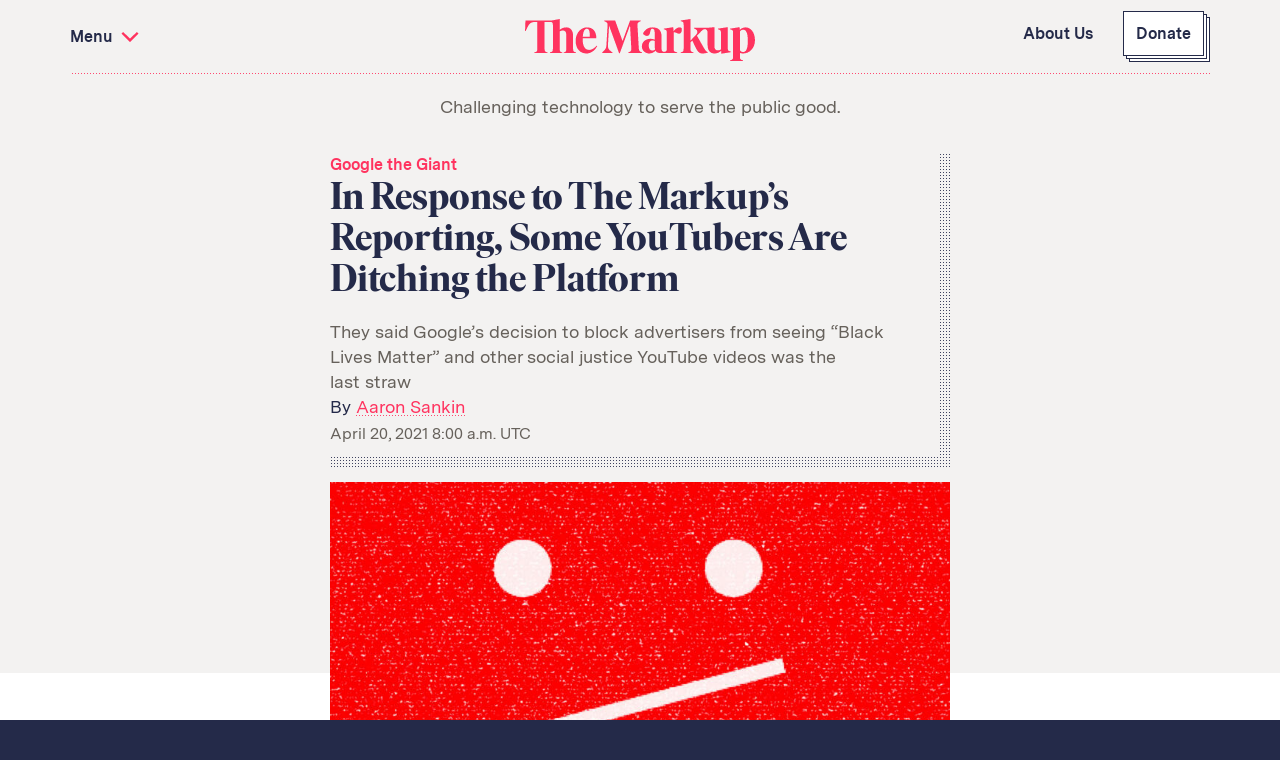

--- FILE ---
content_type: text/html; charset=utf-8
request_url: https://themarkup.org/google-the-giant/2021/04/20/in-response-to-the-markups-reporting-some-youtubers-are-ditching-the-platform?msclkid=c5275953b40f11ec8cd31f7a18c90925
body_size: 25578
content:
<!DOCTYPE html>
<html lang="en">
<head>
    <meta charset="UTF-8">
    <meta http-equiv="X-UA-Compatible" content="ie=edge">
    <meta name="viewport" content="width=device-width, initial-scale=1.0">
    <title>In Response to The Markup’s Reporting, Some YouTubers Are Ditching the Platform – The Markup</title>
    <meta name="description" content="They said Google’s decision to block advertisers from seeing “Black Lives Matter” and other social justice YouTube videos was the last straw" />
    <link rel="stylesheet" href="https://mrkp-static-production.themarkup.org/static/dist/main.76f9f65b.css">
    <link rel="shortcut icon" href="https://mrkp-static-production.themarkup.org/static/img/social-icons/favicon.png" />
    <link rel="apple-touch-icon" href="https://mrkp-static-production.themarkup.org/static/img/social-icons/apple-touch-icon.png" />
    <link rel="alternate" type="application/rss+xml" href="/feeds/rss.xml" />
    <link rel="canonical" href="https://themarkup.org/google-the-giant/2021/04/20/in-response-to-the-markups-reporting-some-youtubers-are-ditching-the-platform" />
    
    <meta property="article:published_time" content="2021-04-20T08:00:00+00:00">
    <meta property="og:type" content="article" />
    <meta property="og:title" content="In Response to The Markup’s Reporting, Some YouTubers Are Ditching the Platform – The Markup" />
    <meta property="og:description" content="They said Google’s decision to block advertisers from seeing “Black Lives Matter” and other social justice YouTube videos was the last straw" />
    <meta property="og:image" content="https://mrkp-static-production.themarkup.org/uploads/2021/04/youtube-folo-1200x628.jpg" />

    <meta name="twitter:card" content="summary_large_image"/>
    <meta name="twitter:site" content="@themarkup">
    <meta name="twitter:creator" content="@themarkup"/>
    <meta name="twitter:title" content="In Response to The Markup’s Reporting, Some YouTubers Are Ditching the Platform – The Markup"/>
    <meta name="twitter:image" content="https://mrkp-static-production.themarkup.org/uploads/2021/04/youtube-folo-1200x600.jpg"/>
    <meta name="twitter:description" content="They said Google’s decision to block advertisers from seeing “Black Lives Matter” and other social justice YouTube videos was the last straw"/>
    <meta property="article:section" content="Google the Giant">
    
        <meta name="fediverse:creator" content="@aaronsankin@mastodon.social" />
      
    <script type="text/javascript">
    var STRIPE_PUBLISHABLE_KEY = "pk_live_N1jzERrJAAx1c1H4ab6yG8T600Ku2TXda4";
    var SCRIPT_ROOT = "";
    var split_tests = {"css": "", "endpoint_url": "/_split-tests", "nonce": "b04b2e129f", "onload": null, "tests": []};
    </script></head>
<body>

  <div class="wrapper  " id="top">
      

<section id="menu" class="site-menu js-site-menu" aria-hidden="true">
  <div class="site-menu-inner">
    <nav class="menu-list menu-list--content" aria-label="Series">
      <h3 class="investigation-header">Investigations and Tools</h3>
      <ul class='menu-nav'>
        
          
            <li class="menu-nav__item">
              
      <a href="/series/amazons-advantage" class="menu-nav__link site-header-link">Amazon’s Advantage</a>
    
            </li>
          
            <li class="menu-nav__item">
              
      <a href="https://themarkup.org/series/organ-failure" class="menu-nav__link site-header-link">Organ Failure</a>
    
            </li>
          
            <li class="menu-nav__item">
              
      <a href="/series/blacklight" class="menu-nav__link site-header-link">Blacklight</a>
    
            </li>
          
            <li class="menu-nav__item">
              
      <a href="/series/pixel-hunt/" class="menu-nav__link site-header-link">Pixel Hunt</a>
    
            </li>
          
            <li class="menu-nav__item">
              
      <a href="/series/citizen-browser" class="menu-nav__link site-header-link">Citizen Browser</a>
    
            </li>
          
            <li class="menu-nav__item">
              
      <a href="https://themarkup.org/series/privacy" class="menu-nav__link site-header-link">Privacy</a>
    
            </li>
          
            <li class="menu-nav__item">
              
      <a href="https://themarkup.org/series/languages-of-misinformation" class="menu-nav__link site-header-link">Languages of Misinformation</a>
    
            </li>
          
            <li class="menu-nav__item">
              
      <a href="https://themarkup.org/series/still-loading" class="menu-nav__link site-header-link">Still Loading</a>
    
            </li>
          
            <li class="menu-nav__item">
              
      <a href="https://themarkup.org/series/machine-learning" class="menu-nav__link site-header-link">Machine Learning</a>
    
            </li>
          
            <li class="menu-nav__item">
              
      <a href="https://themarkup.org/series/working-for-an-algorithm" class="menu-nav__link site-header-link">Working for an Algorithm</a>
    
            </li>
          
        
      </ul>
      
        <form id="search-form" class="site-search site-search--navy js-site-search search-is-empty" action="/search" role="search">
    <label for="search" class="visually-hidden" aria-hidden="true">Search term</label>
    <div class='site-search__input-wrapper'>
    <input name="s" type="search" id="search" class="site-search__input js-search-input" placeholder="Search" aria-label="Search input">
    </div>
    <div class='button button--navy'>
      <button class="site-search__submit button__label" type="submit" aria-controls="search" aria-label="Submit">
        <svg><use xlink:href="#icon-search"></use></svg>
      </button>
    </div>
</form>
      
    </nav>

    <nav class="menu-list menu-list--information" aria-label="Pages">
      <ul class="menu-nav">
        
          
            <li class="menu-nav__item">
              
      
      
      <a href="/about" class="menu-nav__link site-header-link">About Us</a>
    
            </li>
          
            <li class="menu-nav__item">
              
      <a href="/donate/" class="menu-nav__link site-header-link">Donate</a>
    
            </li>
          
            <li class="menu-nav__item">
              
      
      
      <a href="/awards" class="menu-nav__link site-header-link">Awards</a>
    
            </li>
          
            <li class="menu-nav__item">
              
      
      
      <a href="/tips" class="menu-nav__link site-header-link">Have a Tip?</a>
    
            </li>
          
            <li class="menu-nav__item">
              
      <a href="/team/" class="menu-nav__link site-header-link">Team</a>
    
            </li>
          
            <li class="menu-nav__item">
              
      <a href="https://themarkup.org/series/show-your-work" class="menu-nav__link site-header-link">Show Your Work</a>
    
            </li>
          
            <li class="menu-nav__item">
              
      <a href="https://themarkup.org/jobs" class="menu-nav__link site-header-link">Jobs</a>
    
            </li>
          
            <li class="menu-nav__item">
              
      <a href="/newsletter" class="menu-nav__link site-header-link">Newsletters</a>
    
            </li>
          
            <li class="menu-nav__item">
              
      <a href="/events" class="menu-nav__link site-header-link">Events</a>
    
            </li>
          
        
      </ul>
    </nav>

    
      <nav class="menu-list menu-list--follow" aria-label="Social media">
        <ul class='menu-nav'>
          
            <li class="menu-nav__item">
              
      <a href="https://github.com/the-markup/" class="menu-nav__link site-header-link menu-nav__link--github">
        <svg><use xlink:href="#icon-github"></use></svg>
      GitHub</a>
    
            </li>
          
            <li class="menu-nav__item">
              
      <a href="https://web-cdn.bsky.app/profile/did:plc:4ouag44vqmtjvbg3x2ph5u6o" class="menu-nav__link site-header-link menu-nav__link--bluesky">
        <svg><use xlink:href="#icon-bluesky"></use></svg>
      Bluesky</a>
    
            </li>
          
            <li class="menu-nav__item">
              
      <a href="https://themarkup.org/feeds/rss.xml" class="menu-nav__link site-header-link menu-nav__link--rss-feed">
        <svg><use xlink:href="#icon-rss-feed"></use></svg>
      RSS Feed</a>
    
            </li>
          
            <li class="menu-nav__item">
              
      <a href="https://www.facebook.com/teammarkup/" class="menu-nav__link site-header-link menu-nav__link--facebook">
        <svg><use xlink:href="#icon-facebook"></use></svg>
      Facebook</a>
    
            </li>
          
            <li class="menu-nav__item">
              
      <a href="https://www.instagram.com/the.markup/" class="menu-nav__link site-header-link menu-nav__link--instagram">
        <svg><use xlink:href="#icon-instagram"></use></svg>
      Instagram</a>
    
            </li>
          
            <li class="menu-nav__item">
              
      <a href="https://x.com/themarkup" class="menu-nav__link site-header-link menu-nav__link--x">
        <svg><use xlink:href="#icon-x"></use></svg>
      X</a>
    
            </li>
          
            <li class="menu-nav__item">
              
      <a href="https://mastodon.themarkup.org/@themarkup" class="menu-nav__link site-header-link menu-nav__link--mastodon" rel="me">
        <svg><use xlink:href="#icon-mastodon"></use></svg>
      Mastodon</a>
    
            </li>
          
        </ul>
      </nav>
    
  </div>
</section>
      <svg width="0" height="0" display="block" visibility="hidden" xmlns="http://www.w3.org/2000/svg">
	<defs>
		<style>
			.cls-1 {
				fill: #fff;
			}
			.cls-2 {
				fill: #ef3961;
			}
			.cls-3 {
				mix-blend-mode: multiply;
			}
			.cls-4 {
				isolation: isolate;
			}
		</style>
		<linearGradient id="arrow-linear-gradient" x1="0" y1="49.5" x2="388.5" y2="49.5" gradientUnits="userSpaceOnUse"><stop offset="0" stop-color="#fbd7de"/><stop offset="0.8" stop-color="#ff335f"/></linearGradient>
		<symbol id="icon-facebook" viewBox="0 0 16 32">
			<path d="M9.959 32H3.318V15.998H0v-5.514h3.318v-3.31C3.318 2.676 5.191 0 10.515 0h4.431v5.516h-2.77c-2.073 0-2.21.771-2.21 2.209l-.009 2.76h5.019l-.587 5.514H9.958v16.002h.001z" />
		</symbol>
		<symbol id="icon-twitter" viewBox="0 0 36 32">
			<path
					d="M35.005.564a14.425 14.425 0 01-4.691 1.867C28.97.934 27.049.001 24.924.001c-4.078 0-7.383 3.445-7.383 7.694 0 .603.061 1.191.188 1.752-6.136-.321-11.577-3.381-15.222-8.04a7.921 7.921 0 00-.999 3.87c0 2.668 1.304 5.024 3.286 6.406a7.193 7.193 0 01-3.347-.962v.095c0 3.729 2.544 6.84 5.927 7.545a6.935 6.935 0 01-1.948.271c-.475 0-.94-.046-1.388-.137.938 3.056 3.666 5.284 6.899 5.343-2.529 2.065-5.714 3.293-9.173 3.293-.596 0-1.185-.033-1.762-.106 3.269 2.182 7.151 3.456 11.322 3.456 13.587 0 21.012-11.725 21.012-21.894 0-.335-.004-.667-.019-.995a15.312 15.312 0 003.685-3.985 14.29 14.29 0 01-4.241 1.211A7.65 7.65 0 0035.007.563z" />
		</symbol>
		<symbol id="icon-x" viewBox="0 0 100 102.2">
  			<path class="st0" d="M59.5,43.3L96.7,0h-8.8l-32.3,37.6L29.8,0H0l39,56.8L0,102.2h8.8l34.1-39.7,27.3,39.7h29.8l-40.5-58.9h0ZM47.4,57.3l-4-5.7L12,6.6h13.6l25.4,36.3,4,5.7,33,47.2h-13.6l-26.9-38.5h0Z"/>
		</symbol>
		<symbol id="icon-instagram" viewBox="0 0 16 16">
			<path
					d="M8 0c2.173 0 2.445.01 3.298.048.852.039 1.433.174 1.942.372a3.92 3.92 0 011.417.923c.445.444.719.89.923 1.417.198.509.333 1.09.372 1.942C15.99 5.555 16 5.827 16 8s-.01 2.445-.048 3.298c-.039.852-.174 1.433-.372 1.942a3.921 3.921 0 01-.923 1.417c-.444.445-.89.719-1.417.923-.509.198-1.09.333-1.942.372C10.445 15.99 10.173 16 8 16s-2.445-.01-3.298-.048c-.852-.039-1.433-.174-1.942-.372a3.922 3.922 0 01-1.417-.923A3.921 3.921 0 01.42 13.24c-.198-.509-.333-1.09-.372-1.942C.01 10.445 0 10.173 0 8s.01-2.445.048-3.298C.087 3.85.222 3.269.42 2.76c.204-.526.478-.973.923-1.417.444-.445.89-.719 1.417-.923C3.269.222 3.85.087 4.702.048 5.555.01 5.827 0 8 0zm0 1.441c-2.136 0-2.39.009-3.233.047-.78.036-1.203.166-1.485.276-.374.145-.64.318-.92.598-.28.28-.453.546-.598.92-.11.282-.24.705-.276 1.485-.038.844-.047 1.097-.047 3.233s.009 2.39.047 3.233c.036.78.166 1.203.276 1.485.145.374.318.64.598.92.28.28.546.453.92.598.282.11.705.24 1.485.276.844.038 1.097.047 3.233.047s2.39-.009 3.233-.047c.78-.036 1.203-.166 1.485-.276.374-.145.64-.318.92-.598.28-.28.453-.546.598-.92.11-.282.24-.705.276-1.485.038-.844.047-1.097.047-3.233s-.009-2.39-.047-3.233c-.036-.78-.166-1.203-.276-1.485a2.48 2.48 0 00-.598-.92 2.479 2.479 0 00-.92-.598c-.282-.11-.705-.24-1.485-.276-.844-.038-1.097-.047-3.233-.047zm0 9.226a2.667 2.667 0 100-5.334 2.667 2.667 0 000 5.334zm0-6.775a4.108 4.108 0 110 8.216 4.108 4.108 0 010-8.216zm5.23-.162a.96.96 0 11-1.92 0 .96.96 0 011.92 0z" />
		</symbol>
		<symbol id="icon-mastodon" viewBox="0 0 16 16">
			<path
					d="M11.19 12.195c2.016-.24 3.77-1.475 3.99-2.603.348-1.778.32-4.339.32-4.339 0-3.47-2.286-4.488-2.286-4.488C12.062.238 10.083.017 8.027 0h-.05C5.92.017 3.942.238 2.79.765c0 0-2.285 1.017-2.285 4.488l-.002.662c-.004.64-.007 1.35.011 2.091.083 3.394.626 6.74 3.78 7.57 1.454.383 2.703.463 3.709.408 1.823-.1 2.847-.647 2.847-.647l-.06-1.317s-1.303.41-2.767.36c-1.45-.05-2.98-.156-3.215-1.928a3.614 3.614 0 0 1-.033-.496s1.424.346 3.228.428c1.103.05 2.137-.064 3.188-.189zm1.613-2.47H11.13v-4.08c0-.859-.364-1.295-1.091-1.295-.804 0-1.207.517-1.207 1.541v2.233H7.168V5.89c0-1.024-.403-1.541-1.207-1.541-.727 0-1.091.436-1.091 1.296v4.079H3.197V5.522c0-.859.22-1.541.66-2.046.456-.505 1.052-.764 1.793-.764.856 0 1.504.328 1.933.983L8 4.39l.417-.695c.429-.655 1.077-.983 1.934-.983.74 0 1.336.259 1.791.764.442.505.661 1.187.661 2.046v4.203z" />
		</symbol>
		<symbol id="icon-github" viewBox="0 0 100 98.33">
			<g id="c">
				<path class="d" d="M50.04,0C22.37,0,0,22.53,0,50.41c0,22.28,14.33,41.15,34.22,47.82,2.49.5,3.4-1.08,3.4-2.42,0-1.17-.08-5.17-.08-9.35-13.92,3.01-16.82-6.01-16.82-6.01-2.24-5.84-5.55-7.34-5.55-7.34-4.56-3.09.33-3.09.33-3.09,5.05.33,7.71,5.17,7.71,5.17,4.47,7.68,11.68,5.51,14.58,4.17.41-3.26,1.74-5.51,3.15-6.76-11.1-1.17-22.78-5.51-22.78-24.87,0-5.51,1.99-10.02,5.14-13.52-.5-1.25-2.24-6.43.5-13.35,0,0,4.23-1.34,13.75,5.17,4.08-1.1,8.29-1.66,12.51-1.67,4.23,0,8.53.58,12.51,1.67,9.53-6.51,13.75-5.17,13.75-5.17,2.73,6.93.99,12.1.5,13.35,3.23,3.51,5.14,8.01,5.14,13.52,0,19.36-11.68,23.62-22.87,24.87,1.82,1.59,3.4,4.59,3.4,9.35,0,6.76-.08,12.19-.08,13.85,0,1.34.91,2.92,3.4,2.42,19.88-6.68,34.22-25.54,34.22-47.83.08-27.88-22.37-50.41-49.96-50.41Z"/>
			</g>
		</symbol>
		<symbol id="icon-chevron" viewBox="0 0 14 8">
			<path d="M14 1.3L12.6 0 7 5.3 1.4 0 0 1.3l5.6 5.4L7 8l1.4-1.3z" />
		</symbol>
		<symbol id="icon-left-arrow" viewBox="0 0 36.6 16">
			<path d="M36.6 8L22.7 0v6.4H0v3.2h22.7V16z" />
		</symbol>
		<symbol id="icon-right-arrow" viewBox="0 0 36.6 16">
			<path d="M0 8l13.9 8V9.6h22.7V6.4H13.9V0z" />
		</symbol>
		<symbol id="icon-menu" viewBox="0 0 25 19">
			<path d="M11 0h14v3H11V0zM0 8h25v3H0V8zm5 8h20v3H5v-3z" />
		</symbol>
		<symbol id="icon-search" viewBox="0 0 21 21">
			<path
					d="M21 18.94l-5.473-5.43a8.426 8.426 0 001.638-4.996C17.165 3.819 13.315 0 8.582 0 3.85 0 0 3.82 0 8.514c0 4.695 3.85 8.514 8.582 8.514 1.794 0 3.46-.55 4.84-1.486L18.924 21 21 18.94zM2.517 8.514c0-3.318 2.721-6.018 6.066-6.018 3.345 0 6.066 2.7 6.066 6.018 0 3.318-2.721 6.017-6.066 6.017-3.346 0-6.066-2.7-6.066-6.017z" />
		</symbol>
		<symbol id="markup-logo" viewBox="0 0 538.7 98">
			<path
					d="M150.4 72.2c-9.2 0-15.3-7.8-15.3-24.2v-2.8H167v-.5c0-16.6-8.6-25.2-22.2-25.2-12.8 0-26.2 12.1-26.2 31 0 19.7 10.8 30 25.5 30 11 0 20.5-8 24.9-17.3l-1.5-.9c-4.4 5.6-11.3 9.9-17.1 9.9zm-5.9-49.4c4 0 7 2.3 7 13.3v5.5h-16.2c.9-12.9 4.5-18.8 9.2-18.8zm-26.9 54.6l2 .6v1.5h-29V78l2-.6c3.3-1 4-2.7 4-8.3V36.9c0-7.1-2.7-10.1-8.1-10.1-2.5 0-5 .7-7.2 2.2v40.1c0 5.6.7 7.3 4 8.3l2 .6v1.5h-29V78l2-.6c4.2-1.3 5-2.7 5-8.3V13.9c0-5.5-1.6-7-6.9-7H45.8v62.2c0 5.6.8 7 5 8.3l2 .6v1.5h-31V78l2-.6c4.2-1.3 5-2.7 5-8.3V6.9h-3.7C13 6.9 9.7 10 3.4 23.9l-1.9 4.2H0L1 3.5h61.3l19-3.5v25.4c3.7-3.6 9.2-5.9 15.2-5.9 9.9 0 16.1 7 16.1 20v29.6c0 5.6.8 7 5 8.3zM459.8 81l-.4-6.8c-3.7 3.8-9.4 6.3-15.6 6.3-9.9 0-16.1-7-16.1-20V32.9c0-6.5-2.4-9.2-6.6-9.2-2.2 0-4.4.8-8.8 5.4l-9.5 10 16.5 28.8c3.8 6.6 5.6 8.2 8.5 9.1v1.5c-3 1.1-8.5 2-11.9 2-6.9 0-10.5-2.6-15.3-12.3l-8.8-17.8-4.2 4.3v14.4c0 5.6.8 7 5 8.3l2 .6v1.5h-30V78l2-.6c4.2-1.3 5-2.7 5-8.3V13.9c0-5.6-.8-7-4.4-8.1l-2.6-.8V3.5l23-3.5v50.5L401.3 36c3.7-4 3.6-9.6-2.1-12.4l-3.3-1.6v-1.5h31.8l16-1.5v44.1c0 7.1 2.7 10.1 8.1 10.1 2.5 0 5-.7 7.2-2.2V32.9c0-5.6-.8-7-4.4-8.1L452 24v-1.5l23-3.5v48.1c0 5.6.8 7 4.4 8.1l2.6.8v1.5L459.8 81zm-187.6-3.8l1.9.8v1.5h-32V78l1.9-.8c4.3-1.8 5.3-3.1 4.9-10L246 14.8l-23.9 64.9h-1.8l-23.4-64.3-2.6 45.3c-.4 7.4 1.2 10.7 7.9 15.4l2.7 1.9v1.5h-24V78l1.9-1.8c6.1-5.7 7.5-8.3 7.9-15.7l2.7-45.6c.3-5-.8-6.8-5.5-8.9l-2.3-1V3.5h25.5l17.4 47.9 17.6-47.9h25.1V5l-2.3 1c-4.7 2.1-5.8 3.9-5.5 8.9l3 51.1c.4 7.6 1.3 9.3 5.8 11.2zM349.6 31c4.2 0 7.7 3.4 11.2 3.4 4.2 0 6.5-3.5 6.5-10.2 0-2.6-.7-3.7-2.4-4.2-.6-.2-2.2-.5-3.4-.5-4.7 0-10.1 4.3-13.6 9.3l-.5-9.8-22.2 3.5V24l2.6.8c3.6 1.1 4.4 2.5 4.4 8.1v36.2c0 5.2-1.7 7.4-6.2 7.4-4.4 0-6.2-2.2-6.2-7.4V40.5c0-14.7-7.8-21-21.7-21-9.6 0-17.1 5.4-21.1 13.1-.5.9-.6 2.2.5 3.2 2.6 2.3 5.8 3.7 8 3.7 3.9 0 6.5-2.3 7.7-8.8 1.2-6.6 2.4-8 4.9-8 3.7 0 5.7 2.2 5.7 9.7V48c-3.1-1.1-6.5-1.8-9.6-1.8-11.9 0-20.5 7.3-20.5 17.4 0 9.8 7.9 16.9 17.3 16.9 6 0 11.3-2.6 14.6-6.7 2.1 4.3 6.2 5.7 13.2 5.7h37.9V78l-2.2-.6c-5.7-1.6-6.3-2.7-6.3-8.3v-38c.5-.1 1-.1 1.4-.1zm-51.2 42.7c-5.2 0-8.6-3.8-8.6-11.8s3.4-11.8 8.6-11.8c1.7 0 3.5.3 5.4 1v11.6c0 3.5.3 6.3.9 8.6-2.1 1.6-4.3 2.4-6.3 2.4zm218.2-54.2c-5 0-10 2.3-13.6 5.9l-.3-6.4-22.2 3.5V24l2.6.8c3.6 1.1 4.4 2.5 4.4 8.1v54.7c0 5.6-.8 7-5 8.3l-2 .6V98h30v-1.5l-2-.6c-4.2-1.3-5-2.7-5-8.3v-8.3c2.4.8 5 1.2 7.7 1.2 13.8 0 27.5-11.7 27.5-31 0-18.7-10.3-30-22.1-30zM511 77c-2.6 0-5.2-1.2-7.5-3.6V28.7c2.3-2.4 5-3.7 7.5-3.7 6.6 0 11 6.6 11 26s-4.4 26-11 26z" />
		</symbol>
		<symbol id="icon-cross" viewBox="0 0 100 100">
			<path d="M9.341 80.052l70.71-70.71 10.607 10.606-70.71 70.71z" />
			<path d="M9.341 19.948L19.948 9.342l70.71 70.71L80.05 90.658z" />
		</symbol>
		<symbol id="icon-rss-feed" viewBox="0 0 192 192">
			<circle cx="32" cy="160" r="32" />
			<path d="M0 96c53 0 96 43 96 96h32C128 121.3 70.7 64 0 64v32z" />
			<path d="M0 32c88.4 0 160 71.6 160 160h32C192 86 106 0 0 0v32z" />
		</symbol>
		<symbol id="icon-bluesky" viewBox="0 0 600 530">
			<path d="M135.7,44c66.5,49.9,138,151.1,164.3,205.5,26.3-54.3,97.8-155.5,164.3-205.5,48-36,125.7-63.9,125.7,24.8s-10.2,148.8-16.1,170.1c-20.7,74-96.1,92.9-163.2,81.4,117.3,20,147.1,86.1,82.7,152.2-122.4,125.6-175.9-31.5-189.6-71.8-2.5-7.4-3.7-10.8-3.7-7.9,0-2.9-1.2.5-3.7,7.9-13.7,40.3-67.2,197.4-189.6,71.8-64.4-66.1-34.6-132.3,82.7-152.2-67.1,11.4-142.6-7.4-163.2-81.4-6-21.3-16.1-152.4-16.1-170.1,0-88.7,77.7-60.8,125.7-24.8h0Z"/>
		</symbol>
		<symbol id="icon-as-seen-in">
			<g class="cls-1">
				<g class="cls-3"><path class="cls-2" d="m2.09,10.46s2.95,6,8.6,6c5.65,0,8.6-6,8.6-6,0,0-2.95-6-8.6-6-5.65,0-8.6,6-8.6,6Z"/><path
					class="cls-2"
					d="m10.69,16.92c-2.44,0-4.77-1.09-6.75-3.14-1.48-1.53-2.23-3.05-2.26-3.11-.06-.13-.06-.28,0-.4.03-.06.79-1.58,2.26-3.11,1.98-2.05,4.31-3.14,6.75-3.14s4.77,1.09,6.75,3.14c1.48,1.53,2.23,3.05,2.26,3.11.06.13.06.28,0,.4-.03.06-.79,1.58-2.26,3.11-1.98,2.05-4.31,3.14-6.75,3.14ZM2.61,10.46c.57,1.02,3.36,5.54,8.08,5.54s7.51-4.52,8.08-5.54c-.57-1.02-3.36-5.54-8.08-5.54S3.18,9.44,2.61,10.46Z"/></g>
				<g><path class="cls-1" d="m.71,9.54s2.95,6,8.6,6c5.65,0,8.6-6,8.6-6,0,0-2.95-6-8.6-6C3.66,3.55.71,9.54.71,9.54Z"/><path
					class="cls-2"
					d="m9.31,16c-2.44,0-4.77-1.09-6.75-3.14-1.48-1.53-2.23-3.05-2.26-3.11-.06-.13-.06-.28,0-.4.03-.06.79-1.58,2.26-3.11,1.98-2.05,4.31-3.14,6.75-3.14s4.77,1.09,6.75,3.14c1.48,1.53,2.23,3.05,2.26,3.11.06.13.06.28,0,.4-.03.06-.79,1.58-2.26,3.11-1.98,2.05-4.31,3.14-6.75,3.14ZM1.23,9.54c.57,1.02,3.36,5.54,8.08,5.54s7.51-4.52,8.08-5.54c-.57-1.02-3.36-5.54-8.08-5.54S1.8,8.52,1.23,9.54Z"/></g>
			</g><circle class="cls-2" cx="9.31" cy="9.54" r="4"/><rect class="cls-1" x="9.38" y="7.49" width="2.05" height="2.05"/></symbol>
		<symbol id="icon-resource">
			<g><path class="cls-2" d="m17.35,16.2l-3.84-6.94V3.79h1.44c.78,0,1.41-.63,1.41-1.41s-.63-1.41-1.41-1.41h-7.65c-.78,0-1.41.63-1.41,1.41s.63,1.41,1.41,1.41h1.44v5.47l-3.84,6.94c-.76,1.37.23,3.04,1.79,3.04h8.86c1.56,0,2.55-1.67,1.79-3.04Z"/><path
				class="cls-2"
				d="m15.56,19.76H6.7c-.92,0-1.74-.47-2.21-1.26-.47-.79-.48-1.74-.04-2.54l3.77-6.82v-4.82h-.92c-1.06,0-1.93-.86-1.93-1.93s.86-1.93,1.93-1.93h7.65c1.06,0,1.93.86,1.93,1.93s-.86,1.93-1.93,1.93h-.92v4.82l3.77,6.82c.44.8.43,1.75-.04,2.54-.47.79-1.29,1.26-2.21,1.26ZM7.3,1.48c-.49,0-.9.4-.9.9s.4.9.9.9h1.95v6.12l-3.9,7.06c-.27.48-.26,1.05.02,1.52s.77.75,1.32.75h8.86c.55,0,1.04-.28,1.32-.75s.29-1.04.02-1.52l-3.9-7.06V3.28h1.95c.49,0,.9-.4.9-.9s-.4-.9-.9-.9h-7.65Z"/></g>
			<g><path class="cls-1" d="m15.8,16.2l-3.84-6.94V3.5c0-.76-.61-1.37-1.37-1.37h-2.04c-.76,0-1.37.61-1.37,1.37v5.76l-3.84,6.94c-.76,1.37.23,3.04,1.79,3.04h8.86c1.56,0,2.55-1.67,1.79-3.04Z"/><path
				class="cls-2"
				d="m14.01,19.76H5.15c-.92,0-1.74-.47-2.21-1.26-.47-.79-.48-1.74-.04-2.54l3.77-6.82V3.5c0-1.04.84-1.88,1.88-1.88h2.04c1.04,0,1.88.84,1.88,1.88v5.62l3.77,6.82h0c.44.8.43,1.75-.04,2.54-.47.79-1.29,1.26-2.21,1.26ZM8.56,2.65c-.47,0-.85.38-.85.85v5.76c0,.09-.02.17-.06.25l-3.84,6.94c-.27.48-.26,1.05.02,1.52s.77.75,1.32.75h8.86c.55,0,1.04-.28,1.32-.75s.29-1.04.02-1.52l-3.84-6.94c-.04-.08-.06-.16-.06-.25V3.5c0-.47-.38-.85-.85-.85h-2.04Z"/></g>
			<g><rect class="cls-1" x="4.34" y=".97" width="10.48" height="2.83" rx="1.41" ry="1.41"/><path class="cls-2" d="m13.41,4.31h-7.65c-1.06,0-1.93-.86-1.93-1.93s.86-1.93,1.93-1.93h7.65c1.06,0,1.93.86,1.93,1.93s-.86,1.93-1.93,1.93ZM5.75,1.48c-.49,0-.9.4-.9.9s.4.9.9.9h7.65c.49,0,.9-.4.9-.9s-.4-.9-.9-.9h-7.65Z"/></g><path class="cls-2" d="m10.74,12h-2.33l-1.87,3.38c-.37.67.11,1.48.87,1.48h4.32c.76,0,1.24-.82.87-1.48l-1.87-3.38Z"/>
		</symbol>
		<symbol id="icon-impact">
			<g><path class="cls-2" d="m19.23,8.23v5.07s0,5.07,0,5.07c-5.78,0-6.42-1.29-6.47-5.07.06-3.78.69-5.07,6.47-5.07Z"/><path class="cls-2" d="m19.23,18.61c-6.03,0-6.65-1.54-6.71-5.3.06-3.78.68-5.31,6.71-5.31.13,0,.23.1.23.23v10.15c0,.13-.1.23-.23.23Zm-.23-10.15c-5.47.03-5.95,1.23-6.01,4.84.05,3.6.54,4.8,6.01,4.84v-9.68Z"/></g>
			<g><path
				class="cls-2"
				d="m14.77,12.23c.01-.57-.02-1.16-.23-1.69-.1-.26-.24-.49-.39-.73-.02-.03-.03-.05-.05-.08-.21-.35-.43-.7-.69-1.01-.81-.94-1.9-1.2-3.07-1.37-.91-.13-1.86-.56-2.42-1.31-.56-.75-.82-1.46-.9-2.4-.05-.65.03-1.61-.34-2.17-.28-.43-.98-.75-1.42-.53-.51.26-.6.82-.63,1.34-.12,2.05.02,4.25,1.22,5.9h-2.88c-.63,0-1.13.51-1.13,1.13s.51,1.13,1.13,1.13c-.63,0-1.13.51-1.13,1.13s.51,1.13,1.13,1.13c-.63,0-1.13.51-1.13,1.13s.51,1.13,1.13,1.13h.58c-.63,0-1.13.51-1.13,1.13s.51,1.13,1.13,1.13h2.43c1.3.74,2.33.92,3.67,1.08,1.44.18,3.21-.39,4.17-1.08,1.81-1.3.91-3.11.96-5.03Z"/><path
				class="cls-2"
				d="m10.19,18.61c-.2,0-.39-.01-.58-.03-1.33-.16-2.38-.34-3.7-1.08h-2.37c-.75,0-1.37-.61-1.37-1.37,0-.37.15-.71.39-.96-.56-.17-.97-.69-.97-1.31,0-.47.24-.89.6-1.13-.36-.25-.6-.66-.6-1.13s.24-.89.6-1.13c-.36-.25-.6-.66-.6-1.13,0-.75.61-1.37,1.37-1.37h2.44c-1.09-1.8-1.11-4.08-1.02-5.68.02-.39.07-1.19.75-1.54.56-.28,1.39.09,1.72.61.32.49.34,1.18.35,1.79,0,.18,0,.35.02.5.07.91.32,1.57.85,2.28.48.64,1.3,1.08,2.27,1.22,1.09.16,2.32.41,3.22,1.45.28.32.5.69.72,1.04l.05.08c.14.23.29.49.4.76.25.62.26,1.28.25,1.78h0c-.01.5.04,1,.09,1.48.14,1.33.29,2.71-1.15,3.74-.84.6-2.36,1.16-3.76,1.16Zm-7.22-5.65c-.5,0-.9.4-.9.9s.4.9.9.9h.58c.13,0,.23.1.23.23s-.1.23-.23.23c-.5,0-.9.4-.9.9s.4.9.9.9h2.43s.08.01.12.03c1.27.73,2.28.89,3.58,1.05,1.42.17,3.13-.41,4.01-1.04,1.22-.88,1.1-2,.96-3.31-.05-.5-.11-1.01-.1-1.54h0c.02-.68-.05-1.18-.22-1.6-.1-.24-.23-.47-.37-.69l-.05-.08c-.2-.33-.42-.68-.67-.97-.71-.83-1.65-1.11-2.93-1.29-1.08-.16-2.02-.67-2.57-1.4-.58-.78-.86-1.53-.94-2.52-.01-.16-.02-.34-.02-.52-.01-.55-.03-1.17-.28-1.54-.22-.33-.8-.61-1.12-.45-.37.19-.47.59-.5,1.15-.09,1.65-.08,4.03,1.17,5.75.05.07.06.17.02.24-.04.08-.12.13-.21.13h-2.88c-.5,0-.9.4-.9.9s.4.9.9.9c.13,0,.23.1.23.23s-.1.23-.23.23c-.5,0-.9.4-.9.9s.4.9.9.9c.13,0,.23.1.23.23s-.1.23-.23.23Zm11.8-.73h0,0Z"/></g>
			<g><path
				class="cls-1"
				d="m13.3,9.81s-.03-.05-.05-.08c-.21-.35-.43-.7-.69-1.01-.81-.94-1.9-1.2-3.07-1.37-.91-.13-1.86-.56-2.42-1.31-.56-.75-.82-1.46-.9-2.4-.05-.65.03-1.61-.34-2.17-.28-.43-.98-.75-1.42-.53-.51.26-.6.82-.63,1.34-.12,2.09-.31,4.08.96,5.74-.74.12-1.9.23-1.9.23-.75-.03,2.01,8.85,2.29,9.01,1.3.74,2.33.92,3.67,1.08,1.44.18,3.21-.39,4.17-1.08,1.81-1.3.91-3.11.96-5.03.01-.57-.02-1.16-.23-1.69-.1-.26-.24-.49-.39-.73Z"/><path
				class="cls-2"
				d="m9.35,18.84c-.21,0-.42-.01-.62-.04-1.38-.17-2.46-.35-3.84-1.14-.12-.07-.41-.24-1.62-4.4-1.22-4.23-1.05-4.83-.99-5.03.09-.32.33-.44.53-.45.09,0,.61-.06,1.14-.12-.86-1.57-.75-3.36-.65-5.09l.02-.32c.02-.4.08-1.33.88-1.73.68-.34,1.63.08,2.03.69.35.54.37,1.27.39,1.91,0,.17,0,.34.02.48.07.86.3,1.48.81,2.15.44.59,1.21,1,2.11,1.13,1.13.16,2.41.42,3.36,1.53.29.34.52.71.74,1.07l.05.08s0,0,0,0c.15.24.3.51.42.8.26.66.28,1.35.27,1.88-.01.48.04.97.09,1.44.15,1.4.31,2.84-1.24,3.96-.89.64-2.43,1.2-3.88,1.2Zm-3.9-1.93c1.19.66,2.12.81,3.39.97,1.31.16,2.99-.38,3.84-1,1.11-.8,1-1.76.86-3.1-.05-.5-.11-1.02-.1-1.57.02-.65-.05-1.11-.2-1.51-.09-.22-.22-.45-.35-.66l-.05-.08c-.2-.33-.41-.66-.65-.94-.67-.77-1.56-1.04-2.78-1.21-1.15-.16-2.14-.71-2.73-1.49-.61-.81-.91-1.6-.99-2.64-.01-.16-.02-.34-.02-.53-.01-.52-.03-1.1-.24-1.42-.18-.28-.65-.46-.82-.37-.24.12-.34.38-.37.95l-.02.32c-.11,1.89-.22,3.67.88,5.11.1.13.12.3.06.46-.06.15-.2.26-.36.29-.52.09-1.24.16-1.64.2.03.47.25,1.69.95,4.13.59,2.05,1.15,3.69,1.33,4.09Z"/></g>
			<g><rect class="cls-1" x=".98" y="8.19" width="6.45" height="2.27" rx="1.13" ry="1.13"/><path
				class="cls-2"
				d="m6.42,10.92H1.99c-.81,0-1.48-.66-1.48-1.48v-.25c0-.81.66-1.48,1.48-1.48h4.43c.81,0,1.48.66,1.48,1.48v.25c0,.81-.66,1.48-1.48,1.48Zm-4.43-2.27c-.3,0-.54.24-.54.54v.25c0,.3.24.54.54.54h4.43c.3,0,.54-.24.54-.54v-.25c0-.3-.24-.54-.54-.54H1.99Z"/></g>
			<g><rect class="cls-1" x=".98" y="10.46" width="6.45" height="2.27" rx="1.13" ry="1.13"/><path
				class="cls-2"
				d="m6.42,13.19H1.99c-.81,0-1.48-.66-1.48-1.48v-.25c0-.81.66-1.48,1.48-1.48h4.43c.81,0,1.48.66,1.48,1.48v.25c0,.81-.66,1.48-1.48,1.48Zm-4.43-2.27c-.3,0-.54.24-.54.54v.25c0,.3.24.54.54.54h4.43c.3,0,.54-.24.54-.54v-.25c0-.3-.24-.54-.54-.54H1.99Z"/></g>
			<g><rect class="cls-1" x=".98" y="12.72" width="6.45" height="2.27" rx="1.13" ry="1.13"/><path
				class="cls-2"
				d="m6.42,15.46H1.99c-.81,0-1.48-.66-1.48-1.48v-.25c0-.81.66-1.48,1.48-1.48h4.43c.81,0,1.48.66,1.48,1.48v.25c0,.81-.66,1.48-1.48,1.48Zm-4.43-2.27c-.3,0-.54.24-.54.54v.25c0,.3.24.54.54.54h4.43c.3,0,.54-.24.54-.54v-.25c0-.3-.24-.54-.54-.54H1.99Z"/></g>
			<g><rect class="cls-1" x="1.56" y="14.99" width="5.3" height="2.27" rx="1.13" ry="1.13"/><path
				class="cls-2"
				d="m5.84,17.73h-3.28c-.81,0-1.48-.66-1.48-1.48v-.25c0-.81.66-1.48,1.48-1.48h3.28c.81,0,1.48.66,1.48,1.48v.25c0,.81-.66,1.48-1.48,1.48Zm-3.28-2.27c-.3,0-.54.24-.54.54v.25c0,.3.24.54.54.54h3.28c.3,0,.54-.24.54-.54v-.25c0-.3-.24-.54-.54-.54h-3.28Z"/></g>
			<g><path class="cls-1" d="m7.37,9.62s-.32,2.43,2.06,3.4"/><path class="cls-2" d="m9.44,13.49c-.06,0-.12-.01-.18-.03-2.15-.88-2.48-2.93-2.35-3.89.03-.26.27-.44.53-.4.26.03.44.27.4.52-.01.09-.23,2.09,1.78,2.9.24.1.35.37.26.61-.07.18-.25.29-.43.29Z"/></g>
		</symbol>
		<symbol id="icon-investigation">
			<path class="cls-2" d="m19.03,15.76l-4.89-4.89c1.59-2.42,1.32-5.7-.8-7.83C10.9.61,6.95.61,4.52,3.04s-2.43,6.38,0,8.81c2.13,2.13,5.41,2.39,7.83.8l4.89,4.89c.49.49,1.29.49,1.79,0,.49-.49.49-1.29,0-1.79Z"/>
			<g><path class="cls-1" d="m17.36,16.19l-4.89-4.89c1.59-2.42,1.32-5.7-.8-7.83-2.43-2.43-6.38-2.43-8.81,0s-2.43,6.38,0,8.81c2.13,2.13,5.41,2.39,7.83.8l4.89,4.89c.49.49,1.29.49,1.79,0,.49-.49.49-1.29,0-1.79Z"/><path
				class="cls-2"
				d="m16.47,18.78c-.45,0-.88-.18-1.2-.5l-4.65-4.65c-2.59,1.51-5.93,1.1-8.07-1.05C-.05,9.99-.05,5.77,2.55,3.17c2.6-2.6,6.82-2.6,9.42,0,2.14,2.14,2.56,5.48,1.04,8.07l4.65,4.65c.66.66.66,1.74,0,2.4-.32.32-.75.5-1.2.5Zm-5.73-6.25l5.14,5.14c.31.31.86.31,1.18,0,.32-.32.32-.85,0-1.18l-5.14-5.14.19-.29c1.5-2.28,1.19-5.35-.75-7.28-1.1-1.1-2.55-1.7-4.1-1.7s-3.01.6-4.1,1.7c-1.1,1.1-1.7,2.55-1.7,4.1s.6,3.01,1.7,4.1c1.94,1.94,5,2.25,7.28.75l.29-.19Z"/></g><circle class="cls-2" cx="7.2" cy="8.02" r="3.77"/>
		</symbol>
		<symbol id="icon-check-our-work">
			<g><path
				class="cls-2"
				d="m9.51,18.26c-.42,0-.82-.23-1.12-.64L2.44,9.33c-.25-.35-.07-.94.28-.94l3.39.06c.1,0,.2.06.27.16l2.61,3.64c.17.24.45.21.6-.06L15.02,1.97c.07-.14.19-.22.32-.22h3.41c.33-.01.51.52.31.88l-8.28,14.74c-.27.51-.69.84-1.15.89-.04,0-.08,0-.12,0Z"/><path
				class="cls-2"
				d="m9.51,18.77c-.58,0-1.14-.31-1.53-.86L2.03,9.63c-.25-.35-.28-.86-.08-1.25.17-.32.46-.5.78-.5l3.39.06c.26,0,.51.14.68.37l2.46,3.42L14.57,1.73c.16-.31.45-.49.77-.5h3.41c.3-.02.58.16.75.44.21.36.22.83.01,1.2l-8.28,14.74c-.35.66-.91,1.08-1.54,1.14-.06,0-.12,0-.17,0ZM2.84,8.91s0,.1.02.13l5.95,8.28c.22.3.49.46.77.43.28-.03.56-.25.75-.62L18.61,2.38s.02-.09.02-.13h-3.18s-5.39,10.18-5.39,10.18c-.15.29-.42.47-.72.49-.29.01-.57-.12-.75-.37l-2.58-3.59-3.17-.06Z"/></g>
			<g><path
				class="cls-1"
				d="m8.07,18.26c-.42,0-.82-.23-1.12-.64L1,9.33c-.25-.35-.07-.94.28-.94l3.39.06c.1,0,.2.06.27.16l2.61,3.64c.17.24.45.21.6-.06L13.57,1.97c.07-.14.19-.22.32-.22h3.41c.33-.01.51.52.31.88l-8.28,14.74c-.27.51-.69.84-1.15.89-.04,0-.08,0-.12,0Z"/><path
				class="cls-2"
				d="m8.07,18.77c-.58,0-1.14-.31-1.53-.86L.58,9.63c-.25-.35-.28-.86-.08-1.25.17-.32.46-.5.78-.5l3.39.06c.26,0,.51.14.68.37l2.46,3.42L13.12,1.73c.16-.31.45-.49.77-.5h3.41s0,0,0,0c.3,0,.58.17.75.45.21.36.22.83.01,1.2l-8.28,14.74c-.35.66-.91,1.08-1.54,1.14-.06,0-.12,0-.17,0ZM1.4,8.91s0,.1.02.13l5.95,8.28c.22.3.49.45.77.43.28-.03.56-.25.75-.62L17.17,2.38s.02-.09.02-.13h-3.18s-5.39,10.18-5.39,10.18c-.15.29-.42.47-.72.49-.29.01-.57-.12-.75-.37l-2.58-3.59-3.17-.06Z"/></g>
		</symbol>
		<symbol id="icon-story-recipe">
			<g><rect class="cls-2" x="4.89" y="3.52" width="12.28" height="15.3"/><path class="cls-2" d="m17.17,19.35H4.89c-.29,0-.53-.24-.53-.53V3.52c0-.29.24-.53.53-.53h12.28c.29,0,.53.24.53.53v15.3c0,.29-.24.53-.53.53Zm-11.74-1.07h11.21V4.06H5.42v14.23Z"/></g>
			<g><rect class="cls-1" x="2.83" y="3.52" width="12.28" height="15.3"/><path class="cls-2" d="m15.64,19.35H2.3V2.99h13.34v16.36Zm-12.28-1.07h11.21V4.06H3.37v14.23Z"/></g><path class="cls-2" d="m11.86,7.05h-6.06c-.29,0-.53-.24-.53-.53s.24-.53.53-.53h6.06c.29,0,.53.24.53.53s-.24.53-.53.53Z"/><path class="cls-2" d="m4.28,3.72c-.29,0-.53-.24-.53-.53V1.17c0-.29.24-.53.53-.53s.53.24.53.53v2.02c0,.29-.24.53-.53.53Z"/><path class="cls-2" d="m6.79,3.72c-.29,0-.53-.24-.53-.53V1.17c0-.29.24-.53.53-.53s.53.24.53.53v2.02c0,.29-.24.53-.53.53Z"/><path class="cls-2" d="m9.29,3.72c-.29,0-.53-.24-.53-.53V1.17c0-.29.24-.53.53-.53s.53.24.53.53v2.02c0,.29-.24.53-.53.53Z"/><path class="cls-2" d="m11.8,3.72c-.29,0-.53-.24-.53-.53V1.17c0-.29.24-.53.53-.53s.53.24.53.53v2.02c0,.29-.24.53-.53.53Z"/><path class="cls-2" d="m14.3,3.72c-.29,0-.53-.24-.53-.53V1.17c0-.29.24-.53.53-.53s.53.24.53.53v2.02c0,.29-.24.53-.53.53Z"/><path class="cls-2" d="m11.86,10.15h-6.06c-.29,0-.53-.24-.53-.53s.24-.53.53-.53h6.06c.29,0,.53.24.53.53s-.24.53-.53.53Z"/><path class="cls-2" d="m11.86,13.26h-6.06c-.29,0-.53-.24-.53-.53s.24-.53.53-.53h6.06c.29,0,.53.24.53.53s-.24.53-.53.53Z"/><path class="cls-2" d="m8.84,19.15c-.07,0-.14-.01-.21-.04-.19-.08-.32-.28-.32-.49v-5.89c0-.29.24-.53.53-.53h6.28c.22,0,.41.13.5.34.08.2.03.43-.13.58l-6.28,5.89c-.1.09-.23.14-.36.14Zm.53-5.89v4.13l4.4-4.13h-4.4Z"/>
		</symbol>
		<symbol id="icon-tool">
			<g><path
				class="cls-2"
				d="m17.77,10.4c1.6-1.62,1.46-4.82.51-6.76l-3.19,3.31c-.34.34-.48,1.1-.82.77l-1.18-1.17c-.34-.34-.34-.89,0-1.23l3.42-3.44c-1.65-1.3-4.52-.9-6.12.72s-1.92,4.49-.97,6.43l-4.24,4.27c-.89-.14-1.84.13-2.52.82-1.13,1.14-1.12,2.98.02,4.12s2.98,1.12,4.12-.02c.68-.69.95-1.64.8-2.53l4.24-4.27c1.94.94,4.35.6,5.95-1.02Zm-14.04,6.77c-.55-.54-.55-1.43,0-1.97s1.43-.55,1.97,0,.55,1.43,0,1.97-1.43.55-1.97,0Z"/><path
				class="cls-2"
				d="m2.32,18.6c-1.33-1.32-1.34-3.48-.02-4.82.71-.71,1.7-1.07,2.69-.99l3.83-3.86c-.9-2.19-.4-5.05,1.21-6.67,1.81-1.83,4.98-2.18,6.79-.76.11.09.18.22.19.36,0,.14-.04.28-.14.38l-3.42,3.44c-.14.14-.14.38,0,.52l.94.93c.1-.17.21-.36.36-.52l3.19-3.3c.11-.12.27-.17.43-.15.16.03.3.13.37.27,1.06,2.16,1.13,5.57-.6,7.33-1.63,1.64-4.07,2.13-6.19,1.27l-3.83,3.86c.09,1-.27,1.99-.97,2.7-1.32,1.33-3.48,1.34-4.82.02ZM15.72,1.97c-1.46-.72-3.68-.33-4.98.98-1.39,1.4-1.78,4.03-.88,5.86.09.19.06.42-.09.57l-4.24,4.27c-.11.11-.27.17-.43.14-.77-.12-1.55.13-2.09.68-.94.94-.93,2.48.01,3.41s2.48.93,3.41-.01c.54-.55.79-1.33.66-2.1-.03-.16.02-.32.14-.43l4.24-4.27c.15-.15.38-.19.57-.1,1.81.87,3.97.5,5.38-.92,1.23-1.24,1.33-3.68.7-5.51l-2.66,2.76c-.07.07-.15.21-.22.34-.16.28-.33.6-.71.66-.12.02-.37.01-.6-.22l-1.18-1.17c-.53-.53-.54-1.39,0-1.93l2.98-3ZM3.38,17.52c-.74-.73-.75-1.94-.01-2.68s1.94-.75,2.68-.01.75,1.94.01,2.68-1.94.75-2.68.01Zm1.97-1.98c-.35-.35-.92-.35-1.27,0s-.35.92,0,1.27.92.35,1.27,0,.35-.92,0-1.27Z"/></g>
			<g><path
				class="cls-1"
				d="m17.12,9.76c1.6-1.62,1.92-4.02.97-5.96l-3.24,3.27c-.34.34-.89.34-1.23,0l-1.18-1.17c-.34-.34-.34-.89,0-1.23l3.24-3.27c-1.94-.94-4.35-.6-5.95,1.02-1.61,1.62-1.92,4.02-.97,5.96l-4.24,4.27c-.89-.14-1.84.13-2.52.82-1.13,1.14-1.12,2.98.02,4.12s2.98,1.12,4.12-.02c.68-.69.95-1.64.8-2.53l4.24-4.27c1.94.94,4.35.6,5.95-1.02ZM3.82,15.78c-.14-.14-.14-.36,0-.5s.36-.14.5,0,.14.36,0,.5-.36.14-.5,0Z"/><path
				class="cls-2"
				d="m1.67,17.95c-1.33-1.32-1.34-3.48-.02-4.82.71-.71,1.7-1.07,2.69-.99l3.83-3.86c-.88-2.11-.41-4.57,1.21-6.2C11.08.35,13.71-.1,15.9.96c.14.07.25.21.27.36.03.16-.02.32-.14.43l-3.24,3.27c-.14.14-.14.38,0,.52l1.18,1.17c.14.14.38.14.52,0l3.24-3.27c.11-.11.27-.17.43-.14.16.03.3.13.37.27,1.07,2.18.65,4.81-1.06,6.53s-4.07,2.13-6.19,1.27l-3.83,3.86c.09,1-.27,1.99-.97,2.7-1.32,1.33-3.48,1.34-4.82.02ZM14.8,1.59c-1.65-.5-3.47-.07-4.71,1.19-1.41,1.42-1.76,3.59-.88,5.39.09.19.06.42-.09.57l-4.24,4.27c-.11.11-.27.17-.43.14-.77-.12-1.55.13-2.09.68-.94.94-.93,2.48.01,3.41s2.48.93,3.41-.01c.54-.55.79-1.33.66-2.1-.03-.16.02-.32.14-.43l4.24-4.27c.15-.15.38-.19.57-.1,1.81.87,3.97.5,5.38-.92,1.24-1.25,1.66-3.08,1.14-4.72l-2.71,2.74c-.53.53-1.39.54-1.93,0l-1.18-1.17c-.53-.53-.54-1.39,0-1.93l2.71-2.74ZM3.47,16.14c-.33-.33-.34-.87,0-1.2s.87-.34,1.2,0,.34.87,0,1.2-.87.34-1.2,0Zm.7-.71c-.06-.06-.15-.06-.2,0s-.06.15,0,.2.15.06.2,0,.06-.15,0-.2Z"/></g>
		</symbol>
		<symbol id="icon-newsletter">
			<g><polygon class="cls-2" points="3.38 5.68 3.38 7.55 3.38 14.85 3.38 14.85 3.38 16.71 3.38 16.71 18.19 16.71 18.19 14.85 18.19 7.55 18.19 5.68 3.38 5.68"/><path class="cls-2" d="m18.19,17.29H3.38c-.32,0-.58-.26-.58-.58V5.68c0-.32.26-.58.58-.58h14.82c.32,0,.58.26.58.58v11.03c0,.32-.26.58-.58.58Zm-14.23-1.17h13.65V6.27H3.96v9.86Z"/></g>
			<g><rect class="cls-2" x="1.81" y="4.2" width="14.82" height="11.03"/><path class="cls-2" d="m16.62,15.81H1.81c-.32,0-.58-.26-.58-.58V4.2c0-.32.26-.58.58-.58h14.82c.32,0,.58.26.58.58v11.03c0,.32-.26.58-.58.58Zm-14.23-1.17h13.65V4.79H2.39v9.86Z"/></g>
			<g><polygon class="cls-1" points="1.81 6.07 9.22 12.27 16.62 6.07 16.62 15.23 1.81 15.23 1.81 6.07"/><path
			    class="cls-2"
			    d="m16.62,15.81H1.81c-.32,0-.58-.26-.58-.58V6.07c0-.23.13-.43.34-.53.21-.09.45-.06.62.08l7.03,5.89,7.03-5.89c.17-.15.42-.18.62-.08s.34.3.34.53v9.17c0,.32-.26.58-.58.58Zm-14.23-1.17h13.65v-7.33l-6.45,5.4c-.22.18-.53.18-.75,0L2.39,7.32v7.33Z"/></g>
			<g><polygon class="cls-1" points="16.62 6.07 16.62 4.2 1.81 4.2 1.81 6.07 9.22 12.27 16.62 6.07"/><path
			    class="cls-2"
			    d="m9.22,12.85c-.13,0-.27-.05-.37-.14L1.43,6.51c-.13-.11-.21-.28-.21-.45v-1.86c0-.32.26-.58.58-.58h14.82c.32,0,.58.26.58.58v1.86c0,.17-.08.34-.21.45l-7.41,6.2c-.11.09-.24.14-.37.14ZM2.39,5.79l6.82,5.72,6.82-5.72v-1.01H2.39v1.01Zm14.23.27h0,0Z"/></g>
		</symbol>
		<symbol id="icon-link">
			<path class="cls-2" d="m19.64,5.97c0-1.21-.48-2.34-1.34-3.19-.85-.84-1.98-1.31-3.18-1.31h-.02c-1.21,0-2.34.48-3.19,1.34l-4.44,4.48c-.1.1-.17.21-.26.32h-.02s-4.08,4.07-4.08,4.07c-.85.86-1.31,1.99-1.31,3.2,0,1.21.48,2.34,1.34,3.19.88.87,2.03,1.3,3.18,1.3s2.32-.45,3.21-1.33l4.44-4.48s0,0,0,0l4.35-4.39c.85-.86,1.31-1.99,1.31-3.2Zm-9.38,3.73c.21,0,.54.07.84.36h0c.16.16.25.37.26.6,0,.11-.02.22-.06.33-.31.12-.68.06-.93-.19-.3-.3-.32-.75-.1-1.09Zm3.69-2.53c-.21-.21-.44-.39-.69-.55l.95-.96c.17-.17.39-.26.62-.26.23,0,.45.09.61.25.17.16.26.38.26.62s-.09.45-.25.62l-.95.96c-.16-.24-.35-.47-.56-.68Zm-6.44,6.5c.21.21.44.39.68.55l-.95.95c-.16.17-.35.26-.62.26-.23,0-.45-.09-.61-.25-.34-.34-.34-.89,0-1.23l.95-.96c.16.24.35.47.56.68Z"/><g><path class="cls-1" d="m16.83,2.24h0c-1.57-1.56-4.12-1.55-5.68.03l-4.35,4.39-.08.09c-1.56,1.57-1.55,4.12.03,5.68h0c1.57,1.56,4.12,1.55,5.68-.03l4.44-4.48c1.56-1.57,1.55-4.12-.03-5.68Zm-6,8c-.53.54-1.4.54-1.94,0s-.54-1.4,0-1.94l2.45-2.47,1.41-1.42c.53-.54,1.4-.54,1.94,0s.54,1.4,0,1.94l-3.86,3.89Z"/><path class="cls-2" d="m9.56,14.08c-1.15,0-2.3-.43-3.18-1.3-.86-.85-1.33-1.98-1.34-3.19,0-1.21.46-2.34,1.31-3.2L10.8,1.91c1.75-1.77,4.61-1.78,6.38-.03h0c1.77,1.75,1.78,4.62.03,6.38l-4.44,4.48c-.88.89-2.04,1.33-3.21,1.33ZM14,1.58c-.91,0-1.81.35-2.5,1.04l-4.44,4.48c-.66.67-1.02,1.55-1.02,2.49s.37,1.82,1.04,2.48c1.38,1.36,3.6,1.35,4.97-.02l4.44-4.48c1.36-1.38,1.35-3.61-.02-4.97-.68-.68-1.58-1.02-2.47-1.02Zm-4.15,9.57c-.5,0-.96-.19-1.32-.54-.73-.73-.74-1.92-.01-2.65l3.86-3.89c.35-.35.82-.55,1.32-.55h0c.5,0,.97.19,1.32.54.35.35.55.82.55,1.32,0,.5-.19.97-.54,1.33l-3.86,3.89c-.35.36-.82.55-1.32.56h0Zm3.86-6.64h0c-.23,0-.45.09-.62.26l-3.86,3.89c-.34.34-.34.9,0,1.24.17.17.37.28.62.25.23,0,.45-.09.62-.26h0l3.86-3.89c.16-.17.25-.39.25-.62,0-.23-.09-.45-.26-.62-.17-.16-.38-.25-.62-.25Z"/></g><g><path class="cls-1" d="m9.4,8.4.93.4c.55.53.54,1.4,0,1.94l-3.86,3.89c-.53.54-1.4.54-1.94,0s-.54-1.4,0-1.94l1.41-1.42c-.96-1.94.5-4.23.5-4.23l-4.08,4.08c-1.56,1.57-1.55,4.12.03,5.68h0c1.57,1.56,4.12,1.55,5.68-.03l4.44-4.48c1.56-1.57,1.55-4.12-.03-5.68h0c-.34-.34-.73-.6-1.15-.8l-2.45,2.47s.81-.13,1.45.49Z"/><path class="cls-2" d="m5.21,18.47c-1.2,0-2.33-.46-3.18-1.31-1.77-1.75-1.78-4.62-.03-6.38l4.08-4.08.78.62s-1.3,2.08-.48,3.74l-.09.57-1.41,1.42c-.34.34-.34.9,0,1.24.34.34.9.33,1.24,0l3.86-3.89c.17-.17.26-.39.26-.63,0-.23-.09-.44-.26-.6h0c-.44-.43-1-.36-1.03-.36l-.43-.85,2.45-2.47.56-.1c.48.22.91.52,1.29.89.86.85,1.33,1.98,1.34,3.19s-.46,2.34-1.31,3.2l-4.44,4.48c-.85.86-1.98,1.33-3.19,1.34h-.02Zm-.04-9.45l-2.46,2.46c-1.36,1.37-1.35,3.6.02,4.97.66.66,1.54,1.02,2.47,1.02h.02c.94,0,1.82-.37,2.48-1.04l4.44-4.48c.66-.67,1.02-1.55,1.02-2.49,0-.94-.37-1.82-1.04-2.48-.21-.21-.45-.39-.7-.54l-1.5,1.51c.25.1.51.25.75.48h0c.36.34.56.81.56,1.31,0,.51-.19.99-.54,1.35l-3.86,3.89c-.73.73-1.92.74-2.65.01-.73-.73-.74-1.92-.01-2.65l1.17-1.18c-.27-.73-.28-1.48-.17-2.15Z"/></g>
		</symbol>
		<symbol id="icon-related-instagram">
			<path class="cls-2" d="m18.52,5.14c-.26-.75-.97-1.29-1.81-1.29h-1.48v-.49c0-.79-.64-1.43-1.43-1.43h-4.32c-.79,0-1.43.64-1.43,1.43v.49H2.46c-1.06,0-1.93.86-1.93,1.93v9.35c0,.84.54,1.55,1.29,1.81.26.75.97,1.29,1.81,1.29h14.25c1.06,0,1.93-.87,1.93-1.93V6.96c0-.84-.54-1.55-1.29-1.81Z"/><path class="cls-1" d="m2.46,4.86h14.25c.51,0,.93.42.93.93v9.35c0,.51-.42.93-.93.93H2.46c-.51,0-.93-.42-.93-.93V5.78c0-.51.42-.93.93-.93Z"/><path class="cls-2" d="m9.59,15.52c-2.68,0-4.86-2.18-4.86-4.86s2.18-4.86,4.86-4.86,4.86,2.18,4.86,4.86-2.18,4.86-4.86,4.86Zm0-8.72c-2.13,0-3.86,1.73-3.86,3.86s1.73,3.86,3.86,3.86,3.86-1.73,3.86-3.86-1.73-3.86-3.86-3.86Z"/><circle class="cls-2" cx="9.59" cy="10.66" r="2.7"/><path class="cls-2" d="m15.9,6.8h-1.27c-.28,0-.5-.22-.5-.5s.22-.5.5-.5h1.27c.28,0,.5.22.5.5s-.22.5-.5.5Z"/>
		</symbol>
		<symbol id="icon-speech-bubble">
			<path class="cls-2" d="m15.44,3.22H4.56c-2.11,0-3.82,1.71-3.82,3.82v4.7c0,2.11,1.71,3.82,3.82,3.82h3.86c.2,1.11.71,1.97,1.51,2.54.87.62,1.92.77,2.75.77.22,0,.41-.01.59-.03.18.01.35.03.52.03.78,0,1.37-.14,1.42-.15.23-.05.4-.25.42-.48.02-.23-.11-.46-.32-.56-1.09-.5-1.06-1.55-.96-2.12h1.1c2.11,0,3.82-1.71,3.82-3.82v-4.7c0-2.11-1.71-3.82-3.82-3.82ZM1.84,7.04c0-.07.02-.13.02-.2,0,.07-.02.13-.02.2h0Z"/><path class="cls-1" d="m4.56,4.32c-1.5,0-2.71,1.22-2.71,2.71v4.7c0,1.5,1.22,2.71,2.71,2.71h4.34c.29,0,.52.22.55.5.1,1.03.48,1.78,1.12,2.24.62.44,1.39.56,2.02.57-.69-.98-.55-2.25-.31-2.94.08-.22.29-.37.52-.37h1.53c1.5,0,2.71-1.22,2.71-2.71v-4.7c0-1.5-1.22-2.71-2.71-2.71H4.56Z"/>
		</symbol>
		<symbol id="pointer-arrow_350px">
			<g class="donation-pointer__arrowhead"><polygon points="330.7 17 339.2 2.2 347.7 17 330.7 17" fill="#ff335f" stroke-width="0"/><path d="m339.2,3.9l7,12.1h-14l7-12.1m0-3.5l-1.5,2.6-7,12.1-1.5,2.6h20l-1.5-2.6-7-12.1-1.5-2.6h0Z" fill="#f3f2f1" stroke-width="0"/></g><path class="donation-pointer__path" d="m339.2,12.2s0,8-.7,13.9c-2.1,16.5-19.3,59.4-53.9,60.3-30.5.8-42-34.1-58.3-56.4-16.3-22.3-45.5-54-85.3,2.8C101.1,89.5.6,48.7.6,48.7" fill="none" stroke="url(#arrow-linear-gradient)" stroke-miterlimit="10"/>
		</symbol>
		<symbol id="pointer-arrow_250px">
			<g class="donation-pointer__arrowhead"><polygon points="230 18.4 238.5 3.6 247 18.4 230 18.4" fill="#ff335f" stroke-width="0"/><path d="m238.5,5.4l7,12.1h-14l7-12.1m0-3.5l-1.5,2.6-7,12.1-1.5,2.6h20l-1.5-2.6-7-12.1-1.5-2.6h0Z" fill="#f3f2f1" stroke-width="0"/></g><path class="donation-pointer__path" d="m237.9,16.6s0,5.6-.5,9.7c-1.5,11.6-13.6,41.7-37.9,42.4-21.4.6-29.5-24-41-39.6-11.5-15.7-31.9-38-59.9,1.9C70.6,70.9,0,42.2,0,42.2" fill="none" stroke="url(#arrow-linear-gradient)" stroke-miterlimit="10"/>
		</symbol>
		<symbol id="pointer-arrow_160px">
			<g class="donation-pointer__arrowhead"><polygon points="140 18.4 148.5 3.6 157 18.4 140 18.4" fill="#ff335f" stroke-width="0"/><path d="m148.5,5.4l7,12.1h-14l7-12.1m0-3.5l-1.5,2.6-7,12.1-1.5,2.6h20l-1.5-2.6-7-12.1-1.5-2.6h0Z" fill="#f3f2f1" stroke-width="0"/></g><path class="donation-pointer__path" d="m148.6,12.7s0,.8,0,4.8c0,14-9.5,27.3-24.6,25.9-18.2-1.7-21-19.3-25.6-28s-19.7-20.3-37.1,4.5S0,26.9,0,26.9" fill="none" stroke="#ff335f" stroke-miterlimit="10" stroke-width="0.5"/>
		</symbol>
		<symbol id="pointer-arrow_75px">
			<g class="donation-pointer__arrowhead"><polygon points="101 18.4 109.5 3.6 118 18.4 101 18.4" fill="#ff335f" stroke-width="0"/><path d="m109.5,5.4l7,12.1h-14l7-12.1m0-3.5l-1.5,2.6-7,12.1-1.5,2.6h20l-1.5-2.6-7-12.1-1.5-2.6h0Z" fill="#f3f2f1" stroke-width="0"/></g><path class="donation-pointer__path" d="m109.5,17s0,.8,0,4.8c0,14-9.5,27.3-24.6,25.9-18.2-1.7-21-19.3-25.6-28S39.6-.6,22.2,24.2s-61.3,7-61.3,7" fill="none" stroke="#ff335f" stroke-miterlimit="10" stroke-width="0.5"/>
		</symbol>
	</defs>
</svg>
  
    
<a href="#content" class="visually-hidden focusable">Skip navigation</a>
<header class="site-header" role="banner">
  <div class='site-header__nav'>
    <div class="site-header__nav-inner">
      <a class='site-header__link site-header__link--menu js-MenuToggle' role="button" aria-controls="menu" aria-label="Site menu">Menu
        <svg class='site-header__link-icon' aria-hidden="true"><use xlink:href='#icon-chevron'></use></svg>
      </a>

      <a href="/" class="site-header__branding site-header__logo">
        
          
        
        <svg viewBox='0 0 538.7 98' class='site-header__logo  logo__no-bg ' aria-hidden="true"><use xlink:href="#markup-logo"></use></svg>
        <span class="visually-hidden">The Markup</span>
      </a>
      
      <a href='/donate' class='site-header__link site-header__link--donate' data-utm-source="header">Donate
      </a>

      <ul class='site-header__links'>
        
          
            <li class="site-header__links-item">
              
      
      
      <a href="/about" class="site-header__link">About Us</a>
    
            </li>
          
            <li class="site-header__links-item">
              
      <a href="/donate" class="site-header__link button">
        <span class="button__label">Donate</span>
      </a>
    
            </li>
          
        
      </ul>
    </div>
  </div><p class='site-header__statement'>Challenging technology to serve the public&nbsp;good.</p></header>
  

    

<div class="print-only">
  <div class="print-logo">
    <svg viewBox="0 0 538.7 98" class="site-header__logo"><use xlink:href="#markup-logo"></use></svg>
  </div>
  <h1 class="article-title">In Response to The Markup’s Reporting, Some YouTubers Are Ditching the&nbsp;Platform</h1>
  <div class="article-byline">By Aaron Sankin </div>
  <div class="article-date">April 20, 2021 8:00 a.m. UTC</div>
  <div class="article-link">Viewable online at<br><a href="https://themarkup.org/google-the-giant/2021/04/20/in-response-to-the-markups-reporting-some-youtubers-are-ditching-the-platform">https://themarkup.org/google-the-giant/2021/04/20/in-response-to-the-markups-reporting-some-youtubers-are-ditching-the-platform</a></div>
</div><article id="content" class="article-single  " role="main">
  
    <div class="article-single-inner">
      
        <header class="article-header article-header--has-image">
  <div class="article-titles">
    <div class="article-titles__inner print-hidden"><p class="article-type"><a href="/series/google-the-giant" class="article-type__link article-type__link--series">Google the Giant</a></p><h1 class="article-title">In Response to The Markup’s Reporting, Some YouTubers Are Ditching the&nbsp;Platform</h1>
      <p class="article-subhead">
        
          They said Google’s decision to block advertisers from seeing “Black Lives Matter” and other social justice YouTube videos was the last&nbsp;straw
        
        
          
<span class="article-author">
  <span>By </span>
  

    

      <a class="article-author__link" href="https://themarkup.org/people/aaron-sankin/">Aaron Sankin</a> 
</span>

        
      </p>
      <div class="article-date">
        <time datetime="2021-04-20T08:00:00">April 20, 2021 8:00 a.m. UTC</time></div>
    </div>
  </div>
  
    <div class="article-art__wrapper">
      <div class="article-art">
        <figure class="article-figure">
          
            <picture>
  <source media="(min-width: 491px)" srcset="https://mrkp-static-production.themarkup.org/uploads/2021/04/youtube-folo-841x473.jpg, https://mrkp-static-production.themarkup.org/uploads/2021/04/youtube-folo-1682x946.jpg 2x">
  <source media="(max-width: 490px)" srcset="https://mrkp-static-production.themarkup.org/uploads/2021/04/youtube-folo-750x422.jpg, https://mrkp-static-production.themarkup.org/uploads/2021/04/youtube-folo-1140x641.jpg 3x">
  <img src="https://mrkp-static-production.themarkup.org/uploads/2021/04/youtube-folo-841x473.jpg" alt="An illustration of a YouTube Video with static and YouTube&#39;s 404 icon" class="article-img">
</picture>
          </figure>
      </div>
      <figcaption class='article-caption'>
        <span class='article-caption-label'></span>
        
          <span class="article-source">Sam Morris</span>
        
      </figcaption>
      
    </div>
  
</header>
      

      <div class="article-body">
        <div class="article-meta">
          <div class='article-meta__share' role="complementary" aria-labelledby="article-meta__share__heading">
            <h3 id="article-meta__share__heading" class='article-meta__title' aria-hidden="true">Share This Article</h3>
            
              <a  class="button  article-meta__button js-CopyLink">
    <span class='button__label button__label--main'>
        
        Copy Link
    </span></a>
            
            
              
                <a  class="button  article-meta__button js-open-republisher">
    <span class='button__label button__label--main'>
        
        Republish
    </span></a>
              
            
          </div></div><!-- no template found for topper block -->


<p>Following a recent Markup investigation revealing a secret Google Ads blocklist that hides Black Lives Matter YouTube videos from advertisers—but allowed them to find videos related to “White lives matter”—some small YouTube creators have pledged to leave the platform.</p>



<p>“I will not post any further content on the platform,” Carrie the One, a drag queen and YouTuber with a few dozen followers, said in an email. “I hope that by walking away from YouTube, we can inspire others to join us and put enough pressure on them to change course and do better for all of us.”</p>



<p>“I understand it’s one of the largest media sharing sites,” wrote another streamer who goes by the name Jambo and is mostly on Twitch, “but morals matter, and theirs are not for me.”</p>



<p>Both said that the decision was not hard for them because they hadn’t dedicated much time to YouTube content and didn’t depend on its ad revenue for their livelihood.</p>



<p>Google would not comment on the defections.</p>


<article class="article-card article-card--medium article-card--has-image article-card--left"
   role="complementary">
  <a href="https://themarkup.org/google-the-giant/2021/04/09/google-blocks-advertisers-from-targeting-black-lives-matter-youtube-videos" class="article-card__link">
    
      <div class="article-card__art">
        <figure class="article-card__figure">
          
            <picture>
  <source media="(min-width: 491px)" srcset="https://mrkp-static-production.themarkup.org/uploads/2021/04/youtube-sj-841x473.jpg, https://mrkp-static-production.themarkup.org/uploads/2021/04/youtube-sj-1682x946.jpg 2x">
  <source media="(max-width: 490px)" srcset="https://mrkp-static-production.themarkup.org/uploads/2021/04/youtube-sj-750x422.jpg, https://mrkp-static-production.themarkup.org/uploads/2021/04/youtube-sj-1140x641.jpg 3x">
  <img src="https://mrkp-static-production.themarkup.org/uploads/2021/04/youtube-sj-841x473.jpg" alt="An illustration of two megaphones with YouTube icons as buttons. One megaphone is black and is being blocked. The other, white megaphone, is being allowed." class="article-card__img">
</picture>
          
        </figure>
      </div>
    
    <div class="article-card__content">
      <div class="article-card__content-inner ">
            <p class="article-card-type"><span class="article-card-type__series">Google the Giant</span></p>
          <h3 class="article-card__headline ">

          
            Google Blocks Advertisers from Targeting Black Lives Matter YouTube&nbsp;Videos
          
        </h3><p class="article-card__subhead">“Black power” and “Black Lives Matter” can&#x27;t be used to find videos for ads, but “White power” and “White lives matter” were just&nbsp;fine</p><time class="article-card__date" datetime="2021-04-09T08:00:00">April 9, 2021 8:00 a.m. UTC</time></div>
    </div>
  </a>
</article>


<p>The Markup’s <a href="https://themarkup.org/google-the-giant/2021/04/08/google-youtube-hate-videos-ad-keywords-blocklist-failures">two-part investigative series</a>, published earlier this month, dug into the Google Ads portal that allows advertisers to pick specific YouTube videos and channels for their ads. We found that Google’s blocklist missed most of the hate terms and slogans we checked but blocked equivalent social justice terms.</p>



<p>When we took our findings to Google, the company blocked all but three of the hate terms, but it also increased exponentially the number of social justice terms it blocked for ad searches, eliminating advertisers’ ability to search for 83 percent of the terms on our list, including “Black excellence,” “civil rights,” and “LGBTQ.”</p>



<p>The Markup also found discrepancies in how different religions were treated. When we first tested the portal last November, we found that terms like “Muslim parenting” and “Muslim fashion” were blocked for searches, whereas “Christian fashion” and “Christian parenting” were not—nor were the anti-Muslim hate terms “white sharia” and “civilization jihad.” Rather than lift its ban on phrases containing “Muslim,” Google Ads now also blocks those and other innocuous words in combination with “Christian,” “Buddhist,” and “Jewish.”</p>



<p>As the investigation traveled on social media last week, with thousands of people sharing posts about it, dozens tweeted that they’d had enough and would quit the platform.</p>



<p>We spoke to eight YouTubers who said they were quitting, each with relatively small followings of less than 2,000 YouTube subscribers apiece. They said their decisions to leave the platform reflect a desire to push back at a powerful tech company they believe has done a poor job of listening to their concerns.</p>


<article class="article-card article-card--medium article-card--has-image article-card--right"
   role="complementary">
  <a href="https://themarkup.org/google-the-giant/2021/04/08/google-youtube-hate-videos-ad-keywords-blocklist-failures" class="article-card__link">
    
      <div class="article-card__art">
        <figure class="article-card__figure">
          
            <picture>
  <source media="(min-width: 491px)" srcset="https://mrkp-static-production.themarkup.org/uploads/2021/04/youtube-hate-841x473.jpg, https://mrkp-static-production.themarkup.org/uploads/2021/04/youtube-hate-1682x946.jpg 2x">
  <source media="(max-width: 490px)" srcset="https://mrkp-static-production.themarkup.org/uploads/2021/04/youtube-hate-750x422.jpg, https://mrkp-static-production.themarkup.org/uploads/2021/04/youtube-hate-1140x641.jpg 3x">
  <img src="https://mrkp-static-production.themarkup.org/uploads/2021/04/youtube-hate-841x473.jpg" alt="An illustration of a search glass as a fishing net. The net has a hole in it and is little through searches for various hate terms" class="article-card__img">
</picture>
          
        </figure>
      </div>
    
    <div class="article-card__content">
      <div class="article-card__content-inner ">
            <p class="article-card-type"><span class="article-card-type__series">Google the Giant</span></p>
          <h3 class="article-card__headline ">

          
            Google Has a Secret Blocklist that Hides YouTube Hate Videos from Advertisers—But It’s Full of&nbsp;Holes
          
        </h3><p class="article-card__subhead">Many well-known White supremacist and White nationalist terms and slogans were not&nbsp;blocked</p><time class="article-card__date" datetime="2021-04-08T08:00:00">April 8, 2021 8:00 a.m. UTC</time></div>
    </div>
  </a>
</article>


<p>“I was pretty disgusted that a platform would use such thinly-veiled tactics and exhibit such overt disregard for the experiences and voices of marginalized folks,” Carrie the One said in an email. “We know that racism, homophobia, transphobia, xenophobia, and islamophobia exist and thrive within the systems and structures that our society operates within, but to see those same forces INTENTIONALLY employed by a platform that claims to protect the same folks they are targeting was more than I felt like I could tolerate.”</p>



<p>Google would not respond to The Markup’s questions for the original investigation about why terms like “Black Lives Matter” were blocked—or why it expanded the block.</p>



<p>In response to questions for this story, Google spokesperson Christopher Lawton said in an email: “We know that many brands want to reach audiences who are interested in social justice causes and we want our creators who make videos about these topics to thrive on YouTube.”</p>



<p>He added that YouTube “videos about topics like Black Lives Matter, Black culture and Black excellence, can and do monetize on YouTube, along with topics related to a wide range of social justice issues,” meaning that if advertisers can find these videos despite the block, the videos themselves can run ads.  </p>



  <div id="block4" class="promotion print-hidden js-promotion promotion--donate  promotion--has-image promotion--left " data-promotion="donate-report-deeply-and-fix-things-1-202205">
    <div class="promotion__inner" data-href="/donate-202205">
        <h2 class="promotion__heading"><a href="/donate-202205" class="promotion__link js-promotion-link">Report Deeply and Fix Things</a></h2>
      
        <a href="/donate-202205" class="js-promotion-link">
          <figure class="promotion__figure">
            
              <picture>
  <source media="(min-width: 491px)" srcset="https://mrkp-static-production.themarkup.org/uploads/2021/11/support_woman_16-9-360x203.jpg, https://mrkp-static-production.themarkup.org/uploads/2021/11/support_woman_16-9-750x422.jpg 2x">
  <source media="(max-width: 490px)" srcset="https://mrkp-static-production.themarkup.org/uploads/2021/11/support_woman_16-9-750x422.jpg, https://mrkp-static-production.themarkup.org/uploads/2021/11/support_woman_16-9-1140x641.jpg 3x">
  <img src="https://mrkp-static-production.themarkup.org/uploads/2021/11/support_woman_16-9-360x203.jpg" alt="" class="promotion__img">
</picture>
            
          </figure>
        </a>
      
      <div class="promotion__content">
          <p class="promotion__description"><p>Because it turns out moving fast and breaking things broke some super important&nbsp;things.</p>
</p>
          
            <a href="/donate-202205" class="button button--important js-promotion-link">
    <span class='button__label button__label--main'>
        
        Give Now
    </span></a>
          
        
        
      </div>
    </div>
  </div>



<p>Graham Jenkins, a video game streamer who uploads on the channel 170Out, said the revelations in The Markup’s investigation pushed him over the edge.</p>



<p>“It’s been on my mind to move from YouTube for a little while now,” Jenkins said in an email. “This isn’t the first time that YouTube has blocked phrases like this but allowed right-wing content to stay unchallenged. I think there was an issue where they blocked LGBT content previously, but are quite happy to allow anti-LGBT videos to remain untouched.”</p>



<p>He was referring to research in 2019 by a group of YouTube creators that showed the platform was <a href="https://www.vox.com/culture/2019/10/10/20893258/youtube-lgbtq-censorship-demonetization-nerd-city-algorithm-report" target="_blank">systematically demonetizing</a> videos that contained LGBTQ content. YouTube was also criticized for <a href="https://www.theverge.com/2019/8/27/20834859/youtube-ceo-susan-wojcicki-controversial-offensive-videos-creators-letter" target="_blank">knowingly leaving</a> homophobic content accessible on its platform.</p>



<p>Jenkins said he would stop uploading new content to YouTube as soon as he found another platform that is free for videos of any length. </p>



<p>That might not be so easy. Other YouTubers told The Markup that the platform’s massive reach and ease of use made the choice to stop posting there more difficult.</p>



<figure class="wp-block-pullquote alignright"><blockquote><p>Sadly, there are currently not any other strong distribution options out there to compete with YouTube</p><cite>Glam Shatterskull</cite></blockquote></figure>



<p></p>



<p>“Sadly, there are currently not any other strong distribution options out there to compete with YouTube,” said a streamer who goes by the handle Glam Shatterskull and previously posted video gaming content to the platform.</p>



<p>“I would love to see Twitch flesh out its video production offerings,” he said. “In the meantime I will most likely be building out my own website to host video content.”</p>



<p>These content creators weren’t the only ones with harsh words for Google following revelations about its advertising blocklist.</p>



<p>The method Google used to add previously unblocked terms to its blocklist in response to our investigation makes future similar watchdog reporting impossible.<br><br>The blocked terms are now indistinguishable in the code from the responses the portal gives for gibberish. Because we now cannot know for certain which terms are blocked, as opposed to the platform not finding any related videos, Google has shielded itself from future scrutiny of its keyword blocks on Google Ads.</p>



<p>This didn’t sit right with Sen. Ron Wyden (D–OR), who authored legislation in 2019 that sought to require tech companies to audit their algorithms for bias.</p>



<p>“Google clearly has a lot of work to do to block hateful videos from advertisers,” said Wyden, who said he plans to  <a href="https://www.meritalk.com/articles/sen-wyden-to-reintroduce-ai-bias-bill-in-coming-months/" target="_blank">reintroduce the bill</a>. “Hiding how it screens those videos is exactly the wrong way to respond to legitimate reporting.”</p>



<p>Lawton, the Google spokesperson, declined to comment on Wyden’s criticism.</p></div>
        <div class="article-donate js-promotion print-hidden">
          <div class="article-donate__content"><div class='article-donate__body'><a href="/donate-footer">
                    <figure class="article-donate__visual">
                      
                        <picture>
  <source media="(min-width: 491px)" srcset="https://mrkp-static-production.themarkup.org/uploads/2023/12/650x150-email-2.png, https://mrkp-static-production.themarkup.org/uploads/2023/12/650x150-email-2.png 2x">
  <source media="(max-width: 490px)" srcset="https://mrkp-static-production.themarkup.org/uploads/2023/12/650x150-email-2.png, https://mrkp-static-production.themarkup.org/uploads/2023/12/650x150-email-2.png 3x">
  <img src="https://mrkp-static-production.themarkup.org/uploads/2023/12/650x150-email-2.png" alt="We don&#39;t only investigate technology. We instigate change." class="">
</picture>
                      
                    </figure>
                  </a><p>Your donations power our award-winning reporting and our tools. Together we can do more. Give now.</p>

              
                <a href="/donate-footer" class="button button--important ">
    <span class='button__label button__label--main'>
        
        Donate Now
    </span></a>
              
            </div>
          </div>
        </div>
      <footer class="article-footer print-hidden">
        <div class="article-footer-titles">
          <h2 class="article-footer-titles__overline">You just read</h2>
          <p class="article-footer-titles__title">In Response to The Markup’s Reporting, Some YouTubers Are Ditching the Platform</p><p class="article-footer-titles__series">From the series —
    

      <a href="/series/google-the-giant">Google the Giant</a> and 

      <a href="/series/impact">Impact</a></p><div class="article-footer-titles__share">
            <h2 class='article-footer-titles__overline'>Share This Article</h2>
            
              <a  class="button  js-CopyLink">
    <span class='button__label button__label--main'>
        
        Copy Link
    </span></a>
            
            
              
                <a  class="button  js-open-republisher">
    <span class='button__label button__label--main'>
        
        Republish
    </span></a>
              
            
          </div>
        </div>

        <div id="credits" class="article-footer__details print-hidden">
          
          <h3 class="article-details__overline">Credits</h3>
          <div class="article-authors">
            
            <ul class="article__author-list">
            
              <li class="article__author-list-item">
                
                <div class='article__author-headshot'>
                  
                    <picture>
  <source media="(min-width: 491px)" srcset="https://mrkp-static-production.themarkup.org/uploads/2020/01/Aaron-60x60.jpeg, https://mrkp-static-production.themarkup.org/uploads/2020/01/Aaron-120x120.jpeg 2x">
  <source media="(max-width: 490px)" srcset="https://mrkp-static-production.themarkup.org/uploads/2020/01/Aaron-120x120.jpeg, https://mrkp-static-production.themarkup.org/uploads/2020/01/Aaron-240x240.jpeg 3x">
  <img src="https://mrkp-static-production.themarkup.org/uploads/2020/01/Aaron-60x60.jpeg" alt="Headshot of Aaron Sankin" class="article__author-image">
</picture>
                  
                </div>
                
                <p class="article__author-description">
                  
                    <a href="https://themarkup.org/people/aaron-sankin/" class="article__author-link">Aaron Sankin</a>
                    <span class='article__author-non-link'>Investigative Reporter </span>
                  </p>
              </li>
            </ul>

            
            
          </div>
          

        </div>

      </footer>
    </div>
  
</article>

<section id="republisher" class="republish-section" data-id="23183" aria-hidden="true">
  <div class='republish-button-wrapper'>
    
      <a  class="button button--navy republish-button js-close-republisher">
    <span class='button__label button__label--main'>
        
        Close
    </span></a>
    
  </div>

  <div class="republish-inner">
    <div class="republish-details">
      <div class='republish-overline'>Republish</div>
      <h2 class="republish-heading">
        In Response to The Markup’s Reporting, Some YouTubers Are Ditching the Platform
      </h2>
      <div class="republish-instructions">
        <p>We’re happy to make this story available to republish for free under the conditions of an <a href="https://creativecommons.org/licenses/by-nc-nd/4.0/">Attribution–NonCommercial–No Derivatives Creative Commons</a> license. Please adhere to the following:</p>
<ul>
<li><strong>Notify us:</strong> Please email us at <a href="mailto:republish@themarkup.org">republish@themarkup.org</a> to let us know if you’ve republished the story.</li>
<li><strong>Give prominent credit to The Markup and its journalists</strong>: Credit our authors at the top of the article and any other byline areas of your publication.</li>
<li><strong>Do not edit the article:</strong> The complete, unaltered article text must be published. If you wish to translate the article, please contact us for approval.</li>
<li><strong>Access to the article must remain free:</strong> Do not sell access to this article or place it behind a paywall, but you can republish our articles on sites with ads.</li>
<li><strong>Images may not be available for republication:</strong> Not all of the imagery used in articles published on our site are licensed under Creative Commons. Some images are from commercial providers who do not allow their images to be republished without permission or payment. If you wish to use any image from our articles, email us at <a href="mailto:republish@themarkup.org">republish@themarkup.org</a> for guidance.</li>
<li><strong>Use the provided HTML to republish this article on your site:</strong> Simply copy the HTML that we have provided and publish it as is on your website. The provided HTML snippet includes all text formatting and hyperlinks, the author byline, and credit to The Markup. If the HTML code for The Markup credit image is incompatible with your CMS, let us know if you remove it.</li>
</ul>

      </div>
    </div>

    <div class="republish-content">
      <div class="republish-content-inner">
        <textarea class="republish-markup" id="republisher-markup" readonly resize="false">Some placeholder text</textarea>
      </div>
      
        <a  class="button button--navy republish-copy-button js-copy-republishing">
    <span class='button__label button__label--main'>
        
        Copy HTML
    </span></a>
      
    </div>
  </div>
</section>


  <section class="article-recirc print-hidden">
    
      
        <div class='section-label section-label--center '>
    <h2 class='section-label__text'>The Latest</h2>
</div>
      
      <div class="article-recirc__list article-cards--3up">
        
          <article class="article-card  article-card--has-image "
  >
  <a href="https://themarkup.org/privacy/2026/01/30/were-basically-pushers-how-a-battle-over-kids-on-social-media-is-unfolding-in-two-california-courtrooms" class="article-card__link">
    
      <div class="article-card__art">
        <figure class="article-card__figure">
          
            <picture>
  <source media="(min-width: 491px)" srcset="https://mrkp-static-production.themarkup.org/uploads/2026/01/032223_Meta-Facebook_AP_MU_01-360x203.jpg, https://mrkp-static-production.themarkup.org/uploads/2026/01/032223_Meta-Facebook_AP_MU_01-750x422.jpg 2x">
  <source media="(max-width: 490px)" srcset="https://mrkp-static-production.themarkup.org/uploads/2026/01/032223_Meta-Facebook_AP_MU_01-750x422.jpg, https://mrkp-static-production.themarkup.org/uploads/2026/01/032223_Meta-Facebook_AP_MU_01-1140x641.jpg 3x">
  <img src="https://mrkp-static-production.themarkup.org/uploads/2026/01/032223_Meta-Facebook_AP_MU_01-360x203.jpg" alt="" class="article-card__img">
</picture>
          
        </figure>
      </div>
    
    <div class="article-card__content">
      <div class="article-card__content-inner ">
            <p class="article-card-type"><span class="article-card-type__series">Privacy</span></p>
          <h3 class="article-card__headline ">

          
            ‘We’re basically pushers:’ How a battle over kids on social media is unfolding in two California courtrooms
          
        </h3><p class="article-card__subhead">Lawsuits in California federal and state court are unearthing documents embarrassing to tech companies — and may be a tipping point into federal regulation.</p><time class="article-card__date" datetime="2026-01-30T08:30:00">January 30, 2026 8:30 a.m. UTC</time></div>
    </div>
  </a>
</article>
        
          <article class="article-card  article-card--has-image "
  >
  <a href="https://themarkup.org/hello-world/2026/01/24/we-posted-a-job-then-came-the-ai-slop-impersonator-and-recruiter-scam" class="article-card__link">
    
      <div class="article-card__art">
        <figure class="article-card__figure">
          
            <picture>
  <source media="(min-width: 491px)" srcset="https://mrkp-static-production.themarkup.org/uploads/2025/12/121625-HELLO-WORLD-AI-HIRING-GH-TM-360x203.png, https://mrkp-static-production.themarkup.org/uploads/2025/12/121625-HELLO-WORLD-AI-HIRING-GH-TM-750x422.png 2x">
  <source media="(max-width: 490px)" srcset="https://mrkp-static-production.themarkup.org/uploads/2025/12/121625-HELLO-WORLD-AI-HIRING-GH-TM-750x422.png, https://mrkp-static-production.themarkup.org/uploads/2025/12/121625-HELLO-WORLD-AI-HIRING-GH-TM-1140x641.png 3x">
  <img src="https://mrkp-static-production.themarkup.org/uploads/2025/12/121625-HELLO-WORLD-AI-HIRING-GH-TM-360x203.png" alt="Illustration of multiple identical green figures in white collars and red ties waving at the camera in overlapping video call windows; they all have 8-bit style smiley faces and 6 fingers" class="article-card__img">
</picture>
          
        </figure>
      </div>
    
    <div class="article-card__content">
      <div class="article-card__content-inner ">
            <p class="article-card-type"><span class="article-card-type__series">Hello World</span></p>
          <h3 class="article-card__headline ">

          
            We posted a job. Then came the AI slop, impersonator and recruiter scam
          
        </h3><p class="article-card__subhead">Red flags that both job seekers and employers should watch for, in an era of AI slop and application scams</p><time class="article-card__date" datetime="2026-01-24T08:00:00">January 24, 2026 8:00 a.m. UTC</time></div>
    </div>
  </a>
</article>
        
          <article class="article-card  article-card--has-image "
  >
  <a href="https://themarkup.org/artificial-intelligence/2026/01/21/our-video-tests-prove-generative-ai-still-sucks-at-dancing-see-for-yourself" class="article-card__link">
    
      <div class="article-card__art">
        <figure class="article-card__figure">
          
            <picture>
  <source media="(min-width: 491px)" srcset="https://mrkp-static-production.themarkup.org/uploads/2025/12/091924-Zion-Harris-AI-AJ-01-MU-360x203.jpg, https://mrkp-static-production.themarkup.org/uploads/2025/12/091924-Zion-Harris-AI-AJ-01-MU-750x422.jpg 2x">
  <source media="(max-width: 490px)" srcset="https://mrkp-static-production.themarkup.org/uploads/2025/12/091924-Zion-Harris-AI-AJ-01-MU-750x422.jpg, https://mrkp-static-production.themarkup.org/uploads/2025/12/091924-Zion-Harris-AI-AJ-01-MU-1140x641.jpg 3x">
  <img src="https://mrkp-static-production.themarkup.org/uploads/2025/12/091924-Zion-Harris-AI-AJ-01-MU-360x203.jpg" alt="A dancing group poses in sync, their arms arched, standing in formation on a stage in a dark dance studio. In the background is a black backdrop with LED lights hanging on metal railing rigs." class="article-card__img">
</picture>
          
        </figure>
      </div>
    
    <div class="article-card__content">
      <div class="article-card__content-inner ">
            <p class="article-card-type"><span class="article-card-type__series">Artificial Intelligence</span></p>
          <h3 class="article-card__headline ">

          
            Generative AI is eating culture. See how close it’s getting to disrupting dance
          
        </h3><p class="article-card__subhead">Dancers say their craft can’t be duplicated by AI. Our tests show they’re right — for&nbsp;now.</p><time class="article-card__date" datetime="2026-01-21T08:30:00">January 21, 2026 8:30 a.m. UTC</time></div>
    </div>
  </a>
</article>
        
      </div>
    
  </section>




  </div>

  

<footer class="site-footer js-Footer" role="region" aria-label="footer">
  <div class="site-footer-inner">

    <a href='/' class='footer-logo'>
      <span class="visually-hidden">Return to The Markup's homepage</span>
      <svg aria-hidden="true"><use xlink:href="#markup-logo"></use></svg>
    </a>

    <div class='footer-donate'>
      <p class='footer-donate__description'>
        Your contributions help us investigate how technology influences our&nbsp;society.
      </p>

      <div class='footer-donate__arrow'></div>

      
        <a href="/donate" class="button button--navy ">
    <span class='button__label button__label--main'>
        
        Donate
    </span></a>
      
    </div>

    <div class="footer-list footer-list--information">
      <ul class="footer-nav">
        
          
            <li class="footer-nav__item">
              
      
      
      <a href="/about" class="footer-nav__link">About Us</a>
    
            </li>
          
            <li class="footer-nav__item">
              
      
      
      <a href="/donors" class="footer-nav__link">Our Donors</a>
    
            </li>
          
            <li class="footer-nav__item">
              
      
      
      <a href="/ethics" class="footer-nav__link">Ethics Policy</a>
    
            </li>
          
            <li class="footer-nav__item">
              
      <a href="/events/" class="footer-nav__link">Events</a>
    
            </li>
          
            <li class="footer-nav__item">
              
      
      
      <a href="/board-of-directors" class="footer-nav__link">Governance</a>
    
            </li>
          
            <li class="footer-nav__item">
              
      <a href="https://themarkup.org/jobs" class="footer-nav__link">Jobs</a>
    
            </li>
          
            <li class="footer-nav__item">
              
      <a href="/team" class="footer-nav__link">Team</a>
    
            </li>
          
            <li class="footer-nav__item">
              
      
      
      <a href="/tips" class="footer-nav__link">Have a Tip?</a>
    
            </li>
          
            <li class="footer-nav__item">
              
      <a href="/newsletter" class="footer-nav__link">Newsletters</a>
    
            </li>
          
            <li class="footer-nav__item">
              
      <a href="/2020/02/25/president-letter-nabiha-syed" class="footer-nav__link">A Letter from the President</a>
    
            </li>
          
            <li class="footer-nav__item">
              
      
      
      <a href="/awards" class="footer-nav__link">Awards</a>
    
            </li>
          
            <li class="footer-nav__item">
              
      
      
      <a href="/privacy" class="footer-nav__link">Privacy Policy</a>
    
            </li>
          
            <li class="footer-nav__item">
              
      
      
      <a href="/terms" class="footer-nav__link">Terms of Use</a>
    
            </li>
          
        
      </ul>
    </div>
      <nav class="footer-list footer-list--follow" aria-label="Social media">
        <ul class='footer-nav'>
          
            <li class="footer-nav__item">
              
      <a href="https://github.com/the-markup/" class="footer-nav__link footer-nav__link--github">
        <svg><use xlink:href="#icon-github"></use></svg>
      GitHub</a>
    
            </li>
          
            <li class="footer-nav__item">
              
      <a href="https://web-cdn.bsky.app/profile/did:plc:4ouag44vqmtjvbg3x2ph5u6o" class="footer-nav__link footer-nav__link--bluesky">
        <svg><use xlink:href="#icon-bluesky"></use></svg>
      Bluesky</a>
    
            </li>
          
            <li class="footer-nav__item">
              
      <a href="https://themarkup.org/feeds/rss.xml" class="footer-nav__link footer-nav__link--rss-feed">
        <svg><use xlink:href="#icon-rss-feed"></use></svg>
      RSS Feed</a>
    
            </li>
          
            <li class="footer-nav__item">
              
      <a href="https://www.facebook.com/teammarkup/" class="footer-nav__link footer-nav__link--facebook">
        <svg><use xlink:href="#icon-facebook"></use></svg>
      Facebook</a>
    
            </li>
          
            <li class="footer-nav__item">
              
      <a href="https://www.instagram.com/the.markup/" class="footer-nav__link footer-nav__link--instagram">
        <svg><use xlink:href="#icon-instagram"></use></svg>
      Instagram</a>
    
            </li>
          
            <li class="footer-nav__item">
              
      <a href="https://x.com/themarkup" class="footer-nav__link footer-nav__link--x">
        <svg><use xlink:href="#icon-x"></use></svg>
      X</a>
    
            </li>
          
            <li class="footer-nav__item">
              
      <a href="https://mastodon.themarkup.org/@themarkup" class="footer-nav__link footer-nav__link--mastodon" rel="me">
        <svg><use xlink:href="#icon-mastodon"></use></svg>
      Mastodon</a>
    
            </li>
          
        </ul>
      </nav>
    </div>
</footer>

  <script src="https://mrkp-static-production.themarkup.org/static/dist/main.2bee9d74.js"></script><script src="//static.trueanthem.com/scripts/ta.js"></script>
</body>
</html>